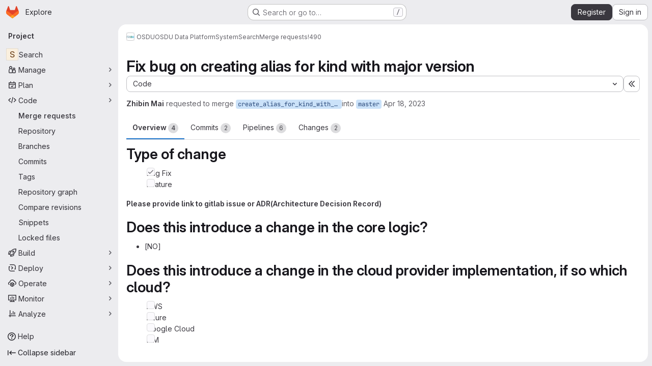

--- FILE ---
content_type: text/html; charset=utf-8
request_url: https://community.opengroup.org/osdu/platform/system/search-service/-/merge_requests/490
body_size: 21292
content:







<!DOCTYPE html>
<html class="gl-system ui-neutral with-top-bar with-header application-chrome page-with-panels with-gl-container-queries " lang="en">
<head prefix="og: http://ogp.me/ns#">
<meta charset="utf-8">
<meta content="IE=edge" http-equiv="X-UA-Compatible">
<meta content="width=device-width, initial-scale=1" name="viewport">
<title>Fix bug on creating alias for kind with major version (!490) · Merge requests · OSDU / OSDU Data Platform / System / Search · GitLab</title>
<script>
//<![CDATA[
window.gon={};gon.api_version="v4";gon.default_avatar_url="https://community.opengroup.org/assets/no_avatar-849f9c04a3a0d0cea2424ae97b27447dc64a7dbfae83c036c45b403392f0e8ba.png";gon.max_file_size=10;gon.asset_host=null;gon.webpack_public_path="/assets/webpack/";gon.relative_url_root="";gon.user_color_mode="gl-system";gon.user_color_scheme="white";gon.markdown_surround_selection=null;gon.markdown_automatic_lists=null;gon.markdown_maintain_indentation=null;gon.math_rendering_limits_enabled=true;gon.allow_immediate_namespaces_deletion=true;gon.iframe_rendering_enabled=false;gon.iframe_rendering_allowlist=[];gon.recaptcha_api_server_url="https://www.recaptcha.net/recaptcha/api.js";gon.recaptcha_sitekey="6LdJKZgaAAAAAL1NRvZM6LVINOtATswn_ibAaQgz";gon.gitlab_url="https://community.opengroup.org";gon.promo_url="https://about.gitlab.com";gon.forum_url="https://forum.gitlab.com";gon.docs_url="https://docs.gitlab.com";gon.revision="1010a9b2b76";gon.feature_category="code_review_workflow";gon.gitlab_logo="/assets/gitlab_logo-2957169c8ef64c58616a1ac3f4fc626e8a35ce4eb3ed31bb0d873712f2a041a0.png";gon.secure=true;gon.sprite_icons="/assets/icons-dafe78f1f5f3f39844d40e6211b4b6b2b89533b96324c26e6ca12cfd6cf1b0ca.svg";gon.sprite_file_icons="/assets/file_icons/file_icons-90de312d3dbe794a19dee8aee171f184ff69ca9c9cf9fe37e8b254e84c3a1543.svg";gon.illustrations_path="/images/illustrations.svg";gon.emoji_sprites_css_path="/assets/emoji_sprites-bd26211944b9d072037ec97cb138f1a52cd03ef185cd38b8d1fcc963245199a1.css";gon.emoji_backend_version=4;gon.gridstack_css_path="/assets/lazy_bundles/gridstack-f42069e5c7b1542688660592b48f2cbd86e26b77030efd195d124dbd8fe64434.css";gon.test_env=false;gon.disable_animations=false;gon.suggested_label_colors={"#cc338b":"Magenta-pink","#dc143c":"Crimson","#c21e56":"Rose red","#cd5b45":"Dark coral","#ed9121":"Carrot orange","#eee600":"Titanium yellow","#009966":"Green-cyan","#8fbc8f":"Dark sea green","#6699cc":"Blue-gray","#e6e6fa":"Lavender","#9400d3":"Dark violet","#330066":"Deep violet","#36454f":"Charcoal grey","#808080":"Gray"};gon.first_day_of_week=0;gon.time_display_relative=true;gon.time_display_format=0;gon.ee=true;gon.jh=false;gon.dot_com=false;gon.uf_error_prefix="UF";gon.pat_prefix="";gon.keyboard_shortcuts_enabled=true;gon.broadcast_message_dismissal_path=null;gon.diagramsnet_url="https://embed.diagrams.net";gon.features={"uiForOrganizations":false,"organizationSwitching":false,"findAndReplace":false,"removeMonitorMetrics":true,"newProjectCreationForm":false,"workItemsClientSideBoards":false,"glqlWorkItems":true,"glqlAggregation":false,"glqlTypescript":false,"archiveGroup":false,"accessibleLoadingButton":false,"projectStudioEnabled":true,"advancedContextResolver":true,"duoUiNext":false,"agenticChatGa":true,"dapUseFoundationalFlowsSetting":true,"allowIframesInMarkdown":false,"glqlLoadOnClick":false,"showMergeRequestStatusDraft":false,"mrPipelinesGraphql":false,"ciPipelineCreationRequestsRealtime":false,"ciPipelineStatusesUpdatedSubscription":false,"notificationsTodosButtons":false,"mergeWidgetStopPolling":false,"mergeTrainsSkipTrain":true,"securityPolicyApprovalWarnMode":true,"allowMergeTrainRetryMerge":true,"mrReportsTab":false,"mrSecurityWidgetGraphql":true};gon.roadmap_epics_limit=1000;gon.subscriptions_url="https://customers.gitlab.com";gon.abilities={"resolveVulnerabilityWithAi":false,"measureCommentTemperature":false};
//]]>
</script>

<script>
//<![CDATA[
const root = document.documentElement;
if (window.matchMedia('(prefers-color-scheme: dark)').matches) {
  root.classList.add('gl-dark');
}

window.matchMedia('(prefers-color-scheme: dark)').addEventListener('change', (e) => {
  if (e.matches) {
    root.classList.add('gl-dark');
  } else {
    root.classList.remove('gl-dark');
  }
});

//]]>
</script>
<script>
//<![CDATA[
var gl = window.gl || {};
gl.startup_calls = {"/osdu/platform/system/search-service/-/merge_requests/490/diffs_metadata.json?diff_head=true\u0026view=inline\u0026w=1":{},"/osdu/platform/system/search-service/-/merge_requests/490/discussions.json?notes_filter=0\u0026per_page=20\u0026persist_filter=false":{},"/osdu/platform/system/search-service/-/merge_requests/490/widget.json":{},"/osdu/platform/system/search-service/-/merge_requests/490/cached_widget.json":{},"/osdu/platform/system/search-service/-/merge_requests/490.json?serializer=sidebar_extras":{}};
gl.startup_graphql_calls = null;

if (gl.startup_calls && window.fetch) {
  Object.keys(gl.startup_calls).forEach(apiCall => {
   gl.startup_calls[apiCall] = {
      fetchCall: fetch(apiCall, {
        // Emulate XHR for Rails AJAX request checks
        headers: {
          'X-Requested-With': 'XMLHttpRequest'
        },
        // fetch won’t send cookies in older browsers, unless you set the credentials init option.
        // We set to `same-origin` which is default value in modern browsers.
        // See https://github.com/whatwg/fetch/pull/585 for more information.
        credentials: 'same-origin'
      })
    };
  });
}
if (gl.startup_graphql_calls && window.fetch) {
  const headers = {"X-CSRF-Token":"MOfZhI_b_Lj2xk4k7H-IEINd-AY9aMGn6TZd7k4H9mXq_2Da-WnwtapGKIPMnuErNUM9nfSaAlpIDieMGcBj6A","x-gitlab-feature-category":"code_review_workflow"};
  const url = `https://community.opengroup.org/api/graphql`

  const opts = {
    method: "POST",
    headers: {
      "Content-Type": "application/json",
      ...headers,
    }
  };

  gl.startup_graphql_calls = gl.startup_graphql_calls.map(call => ({
    ...call,
    fetchCall: fetch(url, {
      ...opts,
      credentials: 'same-origin',
      body: JSON.stringify(call)
    })
  }))
}


//]]>
</script>



<meta content="light dark" name="color-scheme">
<link rel="stylesheet" href="/assets/application-abccfa37b0f17cedddf56895cec864ac4f135996a53749e184b6795ed8e8f38a.css" media="(prefers-color-scheme: light)" />
<link rel="stylesheet" href="/assets/application_dark-781abccc6b4b0c240f759a865fbe4122481d5684e558de337acd8f95da33428a.css" media="(prefers-color-scheme: dark)" />
<link rel="stylesheet" href="/assets/page_bundles/merge_request-c6f260eb48cf3aef7c4713a5bd19819610af51a191f6ebf7728d9510743a8940.css" /><link rel="stylesheet" href="/assets/page_bundles/issuable-a1426ec32621b16dfde0bb759644dde9c2420a266b82578555e8cf4478d95dca.css" /><link rel="stylesheet" href="/assets/page_bundles/notes_shared-8f7a9513332533cc4a53b3be3d16e69570e82bc87b3f8913578eaeb0dce57e21.css" /><link rel="stylesheet" href="/assets/page_bundles/design_management-714c36aa7869317006d0fdf3fa26fe925dcbcda6a0c71a93a3e54f3fc27ca849.css" /><link rel="stylesheet" href="/assets/page_bundles/merge_requests-48c3a4a8c93b041e5b37db65df96a2d7f544285ef25cca3841fdb928defbd03c.css" /><link rel="stylesheet" href="/assets/page_bundles/pipelines-73aa3826d1ff6db534ba4e57bcc5d791bd6058b88c0caeaa5c16d7857acb5ac2.css" /><link rel="stylesheet" href="/assets/page_bundles/reports-29e64d01ce221f24f5d01336bdfebb32405c7ed6bd1ca434396aacedb72dd3e3.css" /><link rel="stylesheet" href="/assets/page_bundles/ci_status-a8a0940e57bbda1e5773df806e02e1d49d605920f355620790dff8de65c19ff4.css" /><link rel="stylesheet" href="/assets/page_bundles/labels-b23cc06813aa6fbbc608e40531a9a2c605d4b464b1a2b1bd22360ba37986127f.css" /><link rel="stylesheet" href="/assets/page_bundles/commit_description-9e7efe20f0cef17d0606edabfad0418e9eb224aaeaa2dae32c817060fa60abcc.css" /><link rel="stylesheet" href="/assets/page_bundles/work_items-af321897c3b1ae7c1f6f0cb993681211b837df7ec8e5ff59e3795fd08ab83a13.css" />
<link rel="stylesheet" href="/assets/tailwind_cqs-cfa5ad95f1919bde4c01925c1fccc6b9fe2b2d8d09292b9cea6682c16a488183.css" />


<link rel="stylesheet" href="/assets/fonts-deb7ad1d55ca77c0172d8538d53442af63604ff490c74acc2859db295c125bdb.css" />
<link rel="stylesheet" href="/assets/highlight/themes/white-c47e38e4a3eafd97b389c0f8eec06dce295f311cdc1c9e55073ea9406b8fe5b0.css" media="(prefers-color-scheme: light)" />
<link rel="stylesheet" href="/assets/highlight/themes/dark-8796b0549a7cd8fd6d2646619fa5840db4505d7031a76d5441a3cee1d12390d2.css" media="(prefers-color-scheme: dark)" />

<script src="/assets/webpack/runtime.33a07adf.bundle.js" defer="defer"></script>
<script src="/assets/webpack/main.27d230ec.chunk.js" defer="defer"></script>
<script src="/assets/webpack/tracker.85adcc5f.chunk.js" defer="defer"></script>
<script>
//<![CDATA[
window.snowplowOptions = {"namespace":"gl","hostname":"community.opengroup.org:443","postPath":"/-/collect_events","forceSecureTracker":true,"appId":"gitlab_sm"};
gl = window.gl || {};
gl.snowplowStandardContext = {"schema":"iglu:com.gitlab/gitlab_standard/jsonschema/1-1-7","data":{"environment":"self-managed","source":"gitlab-rails","correlation_id":"01KFFSM06GCFAN8Q6QJMT3N6PS","extra":{},"user_id":null,"global_user_id":null,"user_type":null,"is_gitlab_team_member":null,"namespace_id":217,"ultimate_parent_namespace_id":17,"project_id":19,"feature_enabled_by_namespace_ids":null,"realm":"self-managed","deployment_type":"self-managed","context_generated_at":"2026-01-21T08:09:31.083Z"}};
gl.snowplowPseudonymizedPageUrl = "https://community.opengroup.org/namespace217/project19/-/merge_requests/490";
gl.maskedDefaultReferrerUrl = null;
gl.ga4MeasurementId = 'G-ENFH3X7M5Y';
gl.duoEvents = ["ai_question_category","perform_completion_worker","process_gitlab_duo_question","agent_platform_session_created","agent_platform_session_dropped","agent_platform_session_finished","agent_platform_session_resumed","agent_platform_session_started","agent_platform_session_stopped","ai_response_time","ci_repository_xray_artifact_created","cleanup_stuck_agent_platform_session","click_enable_ai_catalog_item_button","click_purchase_seats_button_group_duo_pro_home_page","code_suggestion_accepted_in_ide","code_suggestion_rejected_in_ide","code_suggestion_shown_in_ide","code_suggestions_connection_details_rate_limit_exceeded","code_suggestions_direct_access_rate_limit_exceeded","code_suggestions_rate_limit_exceeded","create_ai_catalog_item","create_ai_catalog_item_consumer","create_ai_self_hosted_model","default_answer","delete_ai_catalog_item","delete_ai_catalog_item_consumer","delete_ai_self_hosted_model","detected_high_comment_temperature","detected_repeated_high_comment_temperature","dismiss_sast_vulnerability_false_positive_analysis","encounter_duo_code_review_error_during_review","error_answer","excluded_files_from_duo_code_review","execute_llm_method","find_no_issues_duo_code_review_after_review","find_nothing_to_review_duo_code_review_on_mr","finish_duo_workflow_execution","finish_mcp_tool_call","forced_high_temperature_commenting","i_quickactions_q","include_repository_xray_data_into_code_generation_prompt","mention_gitlabduo_in_mr_comment","post_comment_duo_code_review_on_diff","process_gitlab_duo_slash_command","react_thumbs_down_on_duo_code_review_comment","react_thumbs_up_on_duo_code_review_comment","reported_sast_vulnerability_false_positive_analysis","request_ask_help","request_duo_chat_response","request_review_duo_code_review_on_mr_by_author","request_review_duo_code_review_on_mr_by_non_author","requested_comment_temperature","retry_duo_workflow_execution","start_duo_workflow_execution","start_mcp_tool_call","submit_gitlab_duo_question","tokens_per_embedding","tokens_per_user_request_prompt","tokens_per_user_request_response","trigger_ai_catalog_item","trigger_sast_vulnerability_fp_detection_workflow","troubleshoot_job","update_ai_catalog_item","update_ai_catalog_item_consumer","update_ai_self_hosted_model","update_model_selection_feature","update_self_hosted_ai_feature_to_vendored_model","view_ai_catalog_item","view_ai_catalog_item_index","view_ai_catalog_project_managed"];
gl.onlySendDuoEvents = true;


//]]>
</script>
<link rel="preload" href="/assets/application-abccfa37b0f17cedddf56895cec864ac4f135996a53749e184b6795ed8e8f38a.css" as="style" type="text/css">
<link rel="preload" href="/assets/highlight/themes/white-c47e38e4a3eafd97b389c0f8eec06dce295f311cdc1c9e55073ea9406b8fe5b0.css" as="style" type="text/css">




<script src="/assets/webpack/commons-pages.search.show-super_sidebar.38f249e1.chunk.js" defer="defer"></script>
<script src="/assets/webpack/super_sidebar.db941e69.chunk.js" defer="defer"></script>
<script src="/assets/webpack/prosemirror.1da0b164.chunk.js" defer="defer"></script>
<script src="/assets/webpack/commons-pages.groups-pages.groups.achievements-pages.groups.activity-pages.groups.analytics.ci_cd_an-8a40a427.9967ce8c.chunk.js" defer="defer"></script>
<script src="/assets/webpack/commons-pages.projects-pages.projects.activity-pages.projects.alert_management.details-pages.project-93b287cd.4f9ded23.chunk.js" defer="defer"></script>
<script src="/assets/webpack/d44db2dd.5617a772.chunk.js" defer="defer"></script>
<script src="/assets/webpack/commons-pages.admin.topics.edit-pages.admin.topics.new-pages.groups.comment_templates-pages.groups.e-6d0ba5ec.3c7c6c7e.chunk.js" defer="defer"></script>
<script src="/assets/webpack/540c13ba.410c6bb4.chunk.js" defer="defer"></script>
<script src="/assets/webpack/commons-pages.admin.topics.edit-pages.admin.topics.new-pages.groups.comment_templates-pages.groups.e-ebd7e26d.40b26946.chunk.js" defer="defer"></script>
<script src="/assets/webpack/commons-pages.admin.topics.edit-pages.admin.topics.new-pages.groups.comment_templates-pages.groups.e-ff3aa5ea.84413ef8.chunk.js" defer="defer"></script>
<script src="/assets/webpack/commons-pages.admin.topics.edit-pages.admin.topics.new-pages.groups.comment_templates-pages.groups.e-987c7267.17e610af.chunk.js" defer="defer"></script>
<script src="/assets/webpack/commons-pages.admin.application_settings.service_accounts-pages.admin.impersonation_tokens-pages.gro-b1fa2591.89493dda.chunk.js" defer="defer"></script>
<script src="/assets/webpack/e3fb5bcf.7ad2b07d.chunk.js" defer="defer"></script>
<script src="/assets/webpack/commons-pages.dashboard.milestones.show-pages.groups.epics.index-pages.groups.epics.new-pages.groups-9f71f517.9a3c5091.chunk.js" defer="defer"></script>
<script src="/assets/webpack/commons-pages.groups.epics.index-pages.groups.epics.new-pages.groups.epics.show-pages.groups.issues--4883e0c4.98004a57.chunk.js" defer="defer"></script>
<script src="/assets/webpack/commons-pages.groups.merge_requests-pages.groups.security.vulnerabilities.index-pages.projects.clust-df58fcae.b3f84ee0.chunk.js" defer="defer"></script>
<script src="/assets/webpack/commons-pages.groups.epics.index-pages.groups.epics.new-pages.groups.epics.show-pages.groups.issues--00f9ee0c.55e69d7c.chunk.js" defer="defer"></script>
<script src="/assets/webpack/commons-pages.groups.epics.index-pages.groups.epics.new-pages.groups.epics.show-pages.groups.issues--313d8c61.1b9be957.chunk.js" defer="defer"></script>
<script src="/assets/webpack/1f5b0d56.56ddf31e.chunk.js" defer="defer"></script>
<script src="/assets/webpack/commons-pages.dashboard.milestones.show-pages.groups.merge_requests-pages.groups.milestones.edit-pag-863b7fdd.6105279e.chunk.js" defer="defer"></script>
<script src="/assets/webpack/pages.projects.merge_requests.show.850afbc9.chunk.js" defer="defer"></script>

<meta content="object" property="og:type">
<meta content="GitLab" property="og:site_name">
<meta content="Fix bug on creating alias for kind with major version (!490) · Merge requests · OSDU / OSDU Data Platform / System / Search · GitLab" property="og:title">
<meta content=" Type of change    Bug Fix  " property="og:description">
<meta content="https://community.opengroup.org/assets/twitter_card-570ddb06edf56a2312253c5872489847a0f385112ddbcd71ccfa1570febab5d2.jpg" property="og:image">
<meta content="64" property="og:image:width">
<meta content="64" property="og:image:height">
<meta content="https://community.opengroup.org/osdu/platform/system/search-service/-/merge_requests/490" property="og:url">
<meta content="summary" property="twitter:card">
<meta content="Fix bug on creating alias for kind with major version (!490) · Merge requests · OSDU / OSDU Data Platform / System / Search · GitLab" property="twitter:title">
<meta content=" Type of change    Bug Fix  " property="twitter:description">
<meta content="https://community.opengroup.org/assets/twitter_card-570ddb06edf56a2312253c5872489847a0f385112ddbcd71ccfa1570febab5d2.jpg" property="twitter:image">
<meta property="twitter:label1" content="Author"><meta property="twitter:data1" content="Zhibin Mai"><meta property="twitter:label2" content="Assignee"><meta property="twitter:data2" content="Zhibin Mai">
<meta name="csrf-param" content="authenticity_token" />
<meta name="csrf-token" content="Ay11RzTbMkPZF68tgHpUdDjbHXDi1xeWmAxXG-kwK67ZNcwZQmk-ToWXyYqgmz1PjsXY6ysl1Gs5NC15vve-Iw" />
<meta name="csp-nonce" />
<meta name="action-cable-url" content="/-/cable" />
<link href="/-/manifest.json" rel="manifest">
<link rel="icon" type="image/png" href="/uploads/-/system/appearance/favicon/1/favicon_0.ico" id="favicon" data-original-href="/uploads/-/system/appearance/favicon/1/favicon_0.ico" />
<link rel="apple-touch-icon" type="image/x-icon" href="/assets/apple-touch-icon-b049d4bc0dd9626f31db825d61880737befc7835982586d015bded10b4435460.png" />
<link href="/search/opensearch.xml" rel="search" title="Search GitLab" type="application/opensearchdescription+xml">




<meta content=" Type of change    Bug Fix  " name="description">
<meta content="#F1F0F6" media="(prefers-color-scheme: light)" name="theme-color">
<meta content="#232128" media="(prefers-color-scheme: dark)" name="theme-color">
</head>

<body class="tab-width-8 gl-browser-chrome gl-platform-mac " data-group="system" data-group-full-path="osdu/platform/system" data-namespace-id="217" data-page="projects:merge_requests:show" data-page-type-id="490" data-project="search-service" data-project-full-path="osdu/platform/system/search-service" data-project-id="19" data-project-studio-enabled="true">
<div id="js-tooltips-container"></div>
<script>
//<![CDATA[
gl = window.gl || {};
gl.GfmAutoComplete = gl.GfmAutoComplete || {};
gl.GfmAutoComplete.dataSources = {"epics":"/osdu/platform/system/search-service/-/autocomplete_sources/epics","iterations":"/osdu/platform/system/search-service/-/autocomplete_sources/iterations","vulnerabilities":"/osdu/platform/system/search-service/-/autocomplete_sources/vulnerabilities","members":"/osdu/platform/system/search-service/-/autocomplete_sources/members?type=MergeRequest\u0026type_id=490","issues":"/osdu/platform/system/search-service/-/autocomplete_sources/issues","mergeRequests":"/osdu/platform/system/search-service/-/autocomplete_sources/merge_requests","labels":"/osdu/platform/system/search-service/-/autocomplete_sources/labels?type=MergeRequest\u0026type_id=490","milestones":"/osdu/platform/system/search-service/-/autocomplete_sources/milestones","commands":"/osdu/platform/system/search-service/-/autocomplete_sources/commands?type=MergeRequest\u0026type_id=490","snippets":"/osdu/platform/system/search-service/-/autocomplete_sources/snippets","contacts":"/osdu/platform/system/search-service/-/autocomplete_sources/contacts?type=MergeRequest\u0026type_id=490"};


//]]>
</script>
<script>
//<![CDATA[
gl = window.gl || {};
gl.client = {"isChrome":true,"isMac":true};


//]]>
</script>


<header class="super-topbar js-super-topbar"></header>
<div class="layout-page js-page-layout page-gutter  page-with-super-sidebar">
<script>
//<![CDATA[
const outer = document.createElement('div');
outer.style.visibility = 'hidden';
outer.style.overflow = 'scroll';
document.body.appendChild(outer);
const inner = document.createElement('div');
outer.appendChild(inner);
const scrollbarWidth = outer.offsetWidth - inner.offsetWidth;
outer.parentNode.removeChild(outer);
document.documentElement.style.setProperty('--scrollbar-width', `${scrollbarWidth}px`);

//]]>
</script><aside class="js-super-sidebar super-sidebar super-sidebar-loading" data-command-palette="{&quot;project_files_url&quot;:&quot;/osdu/platform/system/search-service/-/files/master?format=json&quot;,&quot;project_blob_url&quot;:&quot;/osdu/platform/system/search-service/-/blob/master&quot;}" data-force-desktop-expanded-sidebar="" data-is-saas="false" data-root-path="/" data-sidebar="{&quot;is_logged_in&quot;:false,&quot;compare_plans_url&quot;:&quot;https://about.gitlab.com/pricing&quot;,&quot;context_switcher_links&quot;:[{&quot;title&quot;:&quot;Explore&quot;,&quot;link&quot;:&quot;/explore&quot;,&quot;icon&quot;:&quot;compass&quot;}],&quot;current_menu_items&quot;:[{&quot;id&quot;:&quot;project_overview&quot;,&quot;title&quot;:&quot;Search&quot;,&quot;entity_id&quot;:19,&quot;link&quot;:&quot;/osdu/platform/system/search-service&quot;,&quot;link_classes&quot;:&quot;shortcuts-project&quot;,&quot;is_active&quot;:false},{&quot;id&quot;:&quot;manage_menu&quot;,&quot;title&quot;:&quot;Manage&quot;,&quot;icon&quot;:&quot;users&quot;,&quot;avatar_shape&quot;:&quot;rect&quot;,&quot;link&quot;:&quot;/osdu/platform/system/search-service/activity&quot;,&quot;is_active&quot;:false,&quot;items&quot;:[{&quot;id&quot;:&quot;activity&quot;,&quot;title&quot;:&quot;Activity&quot;,&quot;link&quot;:&quot;/osdu/platform/system/search-service/activity&quot;,&quot;link_classes&quot;:&quot;shortcuts-project-activity&quot;,&quot;is_active&quot;:false},{&quot;id&quot;:&quot;members&quot;,&quot;title&quot;:&quot;Members&quot;,&quot;link&quot;:&quot;/osdu/platform/system/search-service/-/project_members&quot;,&quot;is_active&quot;:false},{&quot;id&quot;:&quot;labels&quot;,&quot;title&quot;:&quot;Labels&quot;,&quot;link&quot;:&quot;/osdu/platform/system/search-service/-/labels&quot;,&quot;is_active&quot;:false}],&quot;separated&quot;:false},{&quot;id&quot;:&quot;plan_menu&quot;,&quot;title&quot;:&quot;Plan&quot;,&quot;icon&quot;:&quot;planning&quot;,&quot;avatar_shape&quot;:&quot;rect&quot;,&quot;link&quot;:&quot;/osdu/platform/system/search-service/-/issues&quot;,&quot;is_active&quot;:false,&quot;items&quot;:[{&quot;id&quot;:&quot;project_issue_list&quot;,&quot;title&quot;:&quot;Issues&quot;,&quot;link&quot;:&quot;/osdu/platform/system/search-service/-/issues&quot;,&quot;link_classes&quot;:&quot;shortcuts-issues has-sub-items&quot;,&quot;pill_count_field&quot;:&quot;openIssuesCount&quot;,&quot;pill_count_dynamic&quot;:false,&quot;is_active&quot;:false},{&quot;id&quot;:&quot;boards&quot;,&quot;title&quot;:&quot;Issue boards&quot;,&quot;link&quot;:&quot;/osdu/platform/system/search-service/-/boards&quot;,&quot;link_classes&quot;:&quot;shortcuts-issue-boards&quot;,&quot;is_active&quot;:false},{&quot;id&quot;:&quot;milestones&quot;,&quot;title&quot;:&quot;Milestones&quot;,&quot;link&quot;:&quot;/osdu/platform/system/search-service/-/milestones&quot;,&quot;is_active&quot;:false},{&quot;id&quot;:&quot;iterations&quot;,&quot;title&quot;:&quot;Iterations&quot;,&quot;link&quot;:&quot;/osdu/platform/system/search-service/-/cadences&quot;,&quot;is_active&quot;:false},{&quot;id&quot;:&quot;requirements&quot;,&quot;title&quot;:&quot;Requirements&quot;,&quot;link&quot;:&quot;/osdu/platform/system/search-service/-/requirements_management/requirements&quot;,&quot;is_active&quot;:false}],&quot;separated&quot;:false},{&quot;id&quot;:&quot;code_menu&quot;,&quot;title&quot;:&quot;Code&quot;,&quot;icon&quot;:&quot;code&quot;,&quot;avatar_shape&quot;:&quot;rect&quot;,&quot;link&quot;:&quot;/osdu/platform/system/search-service/-/merge_requests&quot;,&quot;is_active&quot;:true,&quot;items&quot;:[{&quot;id&quot;:&quot;project_merge_request_list&quot;,&quot;title&quot;:&quot;Merge requests&quot;,&quot;link&quot;:&quot;/osdu/platform/system/search-service/-/merge_requests&quot;,&quot;link_classes&quot;:&quot;shortcuts-merge_requests&quot;,&quot;pill_count_field&quot;:&quot;openMergeRequestsCount&quot;,&quot;pill_count_dynamic&quot;:false,&quot;is_active&quot;:true},{&quot;id&quot;:&quot;files&quot;,&quot;title&quot;:&quot;Repository&quot;,&quot;link&quot;:&quot;/osdu/platform/system/search-service/-/tree/master&quot;,&quot;link_classes&quot;:&quot;shortcuts-tree&quot;,&quot;is_active&quot;:false},{&quot;id&quot;:&quot;branches&quot;,&quot;title&quot;:&quot;Branches&quot;,&quot;link&quot;:&quot;/osdu/platform/system/search-service/-/branches&quot;,&quot;is_active&quot;:false},{&quot;id&quot;:&quot;commits&quot;,&quot;title&quot;:&quot;Commits&quot;,&quot;link&quot;:&quot;/osdu/platform/system/search-service/-/commits/master?ref_type=heads&quot;,&quot;link_classes&quot;:&quot;shortcuts-commits&quot;,&quot;is_active&quot;:false},{&quot;id&quot;:&quot;tags&quot;,&quot;title&quot;:&quot;Tags&quot;,&quot;link&quot;:&quot;/osdu/platform/system/search-service/-/tags&quot;,&quot;is_active&quot;:false},{&quot;id&quot;:&quot;graphs&quot;,&quot;title&quot;:&quot;Repository graph&quot;,&quot;link&quot;:&quot;/osdu/platform/system/search-service/-/network/master?ref_type=heads&quot;,&quot;link_classes&quot;:&quot;shortcuts-network&quot;,&quot;is_active&quot;:false},{&quot;id&quot;:&quot;compare&quot;,&quot;title&quot;:&quot;Compare revisions&quot;,&quot;link&quot;:&quot;/osdu/platform/system/search-service/-/compare?from=master\u0026to=master&quot;,&quot;is_active&quot;:false},{&quot;id&quot;:&quot;project_snippets&quot;,&quot;title&quot;:&quot;Snippets&quot;,&quot;link&quot;:&quot;/osdu/platform/system/search-service/-/snippets&quot;,&quot;link_classes&quot;:&quot;shortcuts-snippets&quot;,&quot;is_active&quot;:false},{&quot;id&quot;:&quot;file_locks&quot;,&quot;title&quot;:&quot;Locked files&quot;,&quot;link&quot;:&quot;/osdu/platform/system/search-service/path_locks&quot;,&quot;is_active&quot;:false}],&quot;separated&quot;:false},{&quot;id&quot;:&quot;build_menu&quot;,&quot;title&quot;:&quot;Build&quot;,&quot;icon&quot;:&quot;rocket&quot;,&quot;avatar_shape&quot;:&quot;rect&quot;,&quot;link&quot;:&quot;/osdu/platform/system/search-service/-/pipelines&quot;,&quot;is_active&quot;:false,&quot;items&quot;:[{&quot;id&quot;:&quot;pipelines&quot;,&quot;title&quot;:&quot;Pipelines&quot;,&quot;link&quot;:&quot;/osdu/platform/system/search-service/-/pipelines&quot;,&quot;link_classes&quot;:&quot;shortcuts-pipelines&quot;,&quot;is_active&quot;:false},{&quot;id&quot;:&quot;jobs&quot;,&quot;title&quot;:&quot;Jobs&quot;,&quot;link&quot;:&quot;/osdu/platform/system/search-service/-/jobs&quot;,&quot;link_classes&quot;:&quot;shortcuts-builds&quot;,&quot;is_active&quot;:false},{&quot;id&quot;:&quot;pipeline_schedules&quot;,&quot;title&quot;:&quot;Pipeline schedules&quot;,&quot;link&quot;:&quot;/osdu/platform/system/search-service/-/pipeline_schedules&quot;,&quot;link_classes&quot;:&quot;shortcuts-builds&quot;,&quot;is_active&quot;:false},{&quot;id&quot;:&quot;test_cases&quot;,&quot;title&quot;:&quot;Test cases&quot;,&quot;link&quot;:&quot;/osdu/platform/system/search-service/-/quality/test_cases&quot;,&quot;link_classes&quot;:&quot;shortcuts-test-cases&quot;,&quot;is_active&quot;:false},{&quot;id&quot;:&quot;artifacts&quot;,&quot;title&quot;:&quot;Artifacts&quot;,&quot;link&quot;:&quot;/osdu/platform/system/search-service/-/artifacts&quot;,&quot;link_classes&quot;:&quot;shortcuts-builds&quot;,&quot;is_active&quot;:false}],&quot;separated&quot;:false},{&quot;id&quot;:&quot;deploy_menu&quot;,&quot;title&quot;:&quot;Deploy&quot;,&quot;icon&quot;:&quot;deployments&quot;,&quot;avatar_shape&quot;:&quot;rect&quot;,&quot;link&quot;:&quot;/osdu/platform/system/search-service/-/releases&quot;,&quot;is_active&quot;:false,&quot;items&quot;:[{&quot;id&quot;:&quot;releases&quot;,&quot;title&quot;:&quot;Releases&quot;,&quot;link&quot;:&quot;/osdu/platform/system/search-service/-/releases&quot;,&quot;link_classes&quot;:&quot;shortcuts-deployments-releases&quot;,&quot;is_active&quot;:false},{&quot;id&quot;:&quot;packages_registry&quot;,&quot;title&quot;:&quot;Package registry&quot;,&quot;link&quot;:&quot;/osdu/platform/system/search-service/-/packages&quot;,&quot;link_classes&quot;:&quot;shortcuts-container-registry&quot;,&quot;is_active&quot;:false},{&quot;id&quot;:&quot;container_registry&quot;,&quot;title&quot;:&quot;Container registry&quot;,&quot;link&quot;:&quot;/osdu/platform/system/search-service/container_registry&quot;,&quot;is_active&quot;:false},{&quot;id&quot;:&quot;model_registry&quot;,&quot;title&quot;:&quot;Model registry&quot;,&quot;link&quot;:&quot;/osdu/platform/system/search-service/-/ml/models&quot;,&quot;is_active&quot;:false}],&quot;separated&quot;:false},{&quot;id&quot;:&quot;operations_menu&quot;,&quot;title&quot;:&quot;Operate&quot;,&quot;icon&quot;:&quot;cloud-pod&quot;,&quot;avatar_shape&quot;:&quot;rect&quot;,&quot;link&quot;:&quot;/osdu/platform/system/search-service/-/environments&quot;,&quot;is_active&quot;:false,&quot;items&quot;:[{&quot;id&quot;:&quot;environments&quot;,&quot;title&quot;:&quot;Environments&quot;,&quot;link&quot;:&quot;/osdu/platform/system/search-service/-/environments&quot;,&quot;link_classes&quot;:&quot;shortcuts-environments&quot;,&quot;is_active&quot;:false},{&quot;id&quot;:&quot;infrastructure_registry&quot;,&quot;title&quot;:&quot;Terraform modules&quot;,&quot;link&quot;:&quot;/osdu/platform/system/search-service/-/terraform_module_registry&quot;,&quot;is_active&quot;:false}],&quot;separated&quot;:false},{&quot;id&quot;:&quot;monitor_menu&quot;,&quot;title&quot;:&quot;Monitor&quot;,&quot;icon&quot;:&quot;monitor&quot;,&quot;avatar_shape&quot;:&quot;rect&quot;,&quot;link&quot;:&quot;/osdu/platform/system/search-service/-/incidents&quot;,&quot;is_active&quot;:false,&quot;items&quot;:[{&quot;id&quot;:&quot;incidents&quot;,&quot;title&quot;:&quot;Incidents&quot;,&quot;link&quot;:&quot;/osdu/platform/system/search-service/-/incidents&quot;,&quot;is_active&quot;:false},{&quot;id&quot;:&quot;service_desk&quot;,&quot;title&quot;:&quot;Service Desk&quot;,&quot;link&quot;:&quot;/osdu/platform/system/search-service/-/issues/service_desk&quot;,&quot;is_active&quot;:false}],&quot;separated&quot;:false},{&quot;id&quot;:&quot;analyze_menu&quot;,&quot;title&quot;:&quot;Analyze&quot;,&quot;icon&quot;:&quot;chart&quot;,&quot;avatar_shape&quot;:&quot;rect&quot;,&quot;link&quot;:&quot;/osdu/platform/system/search-service/-/value_stream_analytics&quot;,&quot;is_active&quot;:false,&quot;items&quot;:[{&quot;id&quot;:&quot;cycle_analytics&quot;,&quot;title&quot;:&quot;Value stream analytics&quot;,&quot;link&quot;:&quot;/osdu/platform/system/search-service/-/value_stream_analytics&quot;,&quot;link_classes&quot;:&quot;shortcuts-project-cycle-analytics&quot;,&quot;is_active&quot;:false},{&quot;id&quot;:&quot;contributors&quot;,&quot;title&quot;:&quot;Contributor analytics&quot;,&quot;link&quot;:&quot;/osdu/platform/system/search-service/-/graphs/master?ref_type=heads&quot;,&quot;is_active&quot;:false},{&quot;id&quot;:&quot;ci_cd_analytics&quot;,&quot;title&quot;:&quot;CI/CD analytics&quot;,&quot;link&quot;:&quot;/osdu/platform/system/search-service/-/pipelines/charts&quot;,&quot;is_active&quot;:false},{&quot;id&quot;:&quot;repository_analytics&quot;,&quot;title&quot;:&quot;Repository analytics&quot;,&quot;link&quot;:&quot;/osdu/platform/system/search-service/-/graphs/master/charts&quot;,&quot;link_classes&quot;:&quot;shortcuts-repository-charts&quot;,&quot;is_active&quot;:false},{&quot;id&quot;:&quot;code_review&quot;,&quot;title&quot;:&quot;Code review analytics&quot;,&quot;link&quot;:&quot;/osdu/platform/system/search-service/-/analytics/code_reviews&quot;,&quot;is_active&quot;:false},{&quot;id&quot;:&quot;issues&quot;,&quot;title&quot;:&quot;Issue analytics&quot;,&quot;link&quot;:&quot;/osdu/platform/system/search-service/-/analytics/issues_analytics&quot;,&quot;is_active&quot;:false},{&quot;id&quot;:&quot;insights&quot;,&quot;title&quot;:&quot;Insights&quot;,&quot;link&quot;:&quot;/osdu/platform/system/search-service/insights/&quot;,&quot;link_classes&quot;:&quot;shortcuts-project-insights&quot;,&quot;is_active&quot;:false},{&quot;id&quot;:&quot;model_experiments&quot;,&quot;title&quot;:&quot;Model experiments&quot;,&quot;link&quot;:&quot;/osdu/platform/system/search-service/-/ml/experiments&quot;,&quot;is_active&quot;:false}],&quot;separated&quot;:false}],&quot;current_context_header&quot;:&quot;Project&quot;,&quot;university_path&quot;:&quot;https://university.gitlab.com&quot;,&quot;support_path&quot;:&quot;https://about.gitlab.com/get-help/&quot;,&quot;docs_path&quot;:&quot;/help/docs&quot;,&quot;display_whats_new&quot;:false,&quot;show_version_check&quot;:null,&quot;search&quot;:{&quot;search_path&quot;:&quot;/search&quot;,&quot;issues_path&quot;:&quot;/dashboard/issues&quot;,&quot;mr_path&quot;:&quot;/dashboard/merge_requests&quot;,&quot;autocomplete_path&quot;:&quot;/search/autocomplete&quot;,&quot;settings_path&quot;:&quot;/search/settings&quot;,&quot;search_context&quot;:{&quot;group&quot;:{&quot;id&quot;:217,&quot;name&quot;:&quot;System&quot;,&quot;full_name&quot;:&quot;OSDU / OSDU Data Platform / System&quot;},&quot;group_metadata&quot;:{&quot;issues_path&quot;:&quot;/groups/osdu/platform/system/-/issues&quot;,&quot;mr_path&quot;:&quot;/groups/osdu/platform/system/-/merge_requests&quot;},&quot;project&quot;:{&quot;id&quot;:19,&quot;name&quot;:&quot;Search&quot;},&quot;project_metadata&quot;:{&quot;mr_path&quot;:&quot;/osdu/platform/system/search-service/-/merge_requests&quot;,&quot;issues_path&quot;:&quot;/osdu/platform/system/search-service/-/issues&quot;},&quot;code_search&quot;:false,&quot;scope&quot;:&quot;merge_requests&quot;,&quot;for_snippets&quot;:null}},&quot;panel_type&quot;:&quot;project&quot;,&quot;shortcut_links&quot;:[{&quot;title&quot;:&quot;Snippets&quot;,&quot;href&quot;:&quot;/explore/snippets&quot;,&quot;css_class&quot;:&quot;dashboard-shortcuts-snippets&quot;},{&quot;title&quot;:&quot;Groups&quot;,&quot;href&quot;:&quot;/explore/groups&quot;,&quot;css_class&quot;:&quot;dashboard-shortcuts-groups&quot;},{&quot;title&quot;:&quot;Projects&quot;,&quot;href&quot;:&quot;/explore/projects/starred&quot;,&quot;css_class&quot;:&quot;dashboard-shortcuts-projects&quot;}],&quot;terms&quot;:&quot;/-/users/terms&quot;,&quot;sign_in_visible&quot;:&quot;true&quot;,&quot;allow_signup&quot;:&quot;true&quot;,&quot;new_user_registration_path&quot;:&quot;/users/sign_up&quot;,&quot;sign_in_path&quot;:&quot;/users/sign_in?redirect_to_referer=yes&quot;}"></aside>


<div class="panels-container gl-flex gl-gap-3">
<div class="content-panels gl-flex-1 gl-w-full gl-flex gl-gap-3 gl-relative js-content-panels gl-@container/content-panels">
<div class="js-static-panel static-panel content-wrapper gl-relative paneled-view gl-flex-1 gl-overflow-y-auto gl-bg-default" id="static-panel-portal">
<div class="panel-header">
<div class="broadcast-wrapper">



</div>
<div class="top-bar-fixed container-fluid gl-rounded-t-lg gl-sticky gl-top-0 gl-left-0 gl-mx-0 gl-w-full" data-testid="top-bar">
<div class="top-bar-container gl-flex gl-items-center gl-gap-2">
<div class="gl-grow gl-basis-0 gl-flex gl-items-center gl-justify-start gl-gap-3">
<script type="application/ld+json">
{"@context":"https://schema.org","@type":"BreadcrumbList","itemListElement":[{"@type":"ListItem","position":1,"name":"OSDU","item":"https://community.opengroup.org/osdu"},{"@type":"ListItem","position":2,"name":"OSDU Data Platform","item":"https://community.opengroup.org/osdu/platform"},{"@type":"ListItem","position":3,"name":"System","item":"https://community.opengroup.org/osdu/platform/system"},{"@type":"ListItem","position":4,"name":"Search","item":"https://community.opengroup.org/osdu/platform/system/search-service"},{"@type":"ListItem","position":5,"name":"Merge requests","item":"https://community.opengroup.org/osdu/platform/system/search-service/-/merge_requests"},{"@type":"ListItem","position":6,"name":"!490","item":"https://community.opengroup.org/osdu/platform/system/search-service/-/merge_requests/490"}]}


</script>
<div data-testid="breadcrumb-links" id="js-vue-page-breadcrumbs-wrapper">
<div data-breadcrumbs-json="[{&quot;text&quot;:&quot;OSDU&quot;,&quot;href&quot;:&quot;/osdu&quot;,&quot;avatarPath&quot;:&quot;/uploads/-/system/group/avatar/17/OSDUimage.png&quot;},{&quot;text&quot;:&quot;OSDU Data Platform&quot;,&quot;href&quot;:&quot;/osdu/platform&quot;,&quot;avatarPath&quot;:null},{&quot;text&quot;:&quot;System&quot;,&quot;href&quot;:&quot;/osdu/platform/system&quot;,&quot;avatarPath&quot;:null},{&quot;text&quot;:&quot;Search&quot;,&quot;href&quot;:&quot;/osdu/platform/system/search-service&quot;,&quot;avatarPath&quot;:null},{&quot;text&quot;:&quot;Merge requests&quot;,&quot;href&quot;:&quot;/osdu/platform/system/search-service/-/merge_requests&quot;,&quot;avatarPath&quot;:null},{&quot;text&quot;:&quot;!490&quot;,&quot;href&quot;:&quot;/osdu/platform/system/search-service/-/merge_requests/490&quot;,&quot;avatarPath&quot;:null}]" id="js-vue-page-breadcrumbs"></div>
<div id="js-injected-page-breadcrumbs"></div>
<div id="js-page-breadcrumbs-extra"></div>
</div>


<div id="js-work-item-feedback"></div>

</div>

</div>
</div>

</div>
<div class="panel-content">
<div class="panel-content-inner js-static-panel-inner">
<div class="alert-wrapper alert-wrapper-top-space gl-flex gl-flex-col gl-gap-3 container-fluid container-limited">






























</div>

<div class="container-fluid container-limited project-highlight-puc">
<main class="content gl-@container/panel gl-pb-3" id="content-body" itemscope itemtype="http://schema.org/SoftwareSourceCode">
<div id="js-drawer-container"></div>
<div class="flash-container flash-container-page sticky" data-testid="flash-container">
<div id="js-global-alerts"></div>
</div>









<div class="merge-request" data-lock-version="2" data-mr-action="show" data-project-path="osdu/platform/system/search-service" data-url="/osdu/platform/system/search-service/-/merge_requests/490.json">
<div class="detail-page-header gl-flex gl-pt-5 gl-gap-3 gl-flex-wrap gl-mb-3 @sm/panel:gl-flex-nowrap @sm/panel:gl-mb-0 is-merge-request">
<h1 class="title gl-heading-1 gl-self-center gl-mb-0 gl-flex-1 gl-wrap-anywhere" data-testid="title-content">
Fix bug on creating alias for kind with major version
</h1>
<div class="gl-flex gl-flex-row gl-gap-3 gl-w-full js-issuable-actions @sm/panel:gl-w-auto">
<div class="dropdown gl-dropdown gl-flex-1">
<div data-is-fork="false" data-reviewing-docs-path="/help/user/project/merge_requests/merge_request_troubleshooting.md#check-out-merge-requests-locally-through-the-head-ref" data-source-branch="create_alias_for_kind_with_major" data-source-project-default-url="https://community.opengroup.org/osdu/platform/system/search-service.git" data-source-project-full-path="osdu/platform/system/search-service" data-source-project-path="search-service" id="js-check-out-modal"></div>
<button class="gl-button btn btn-md btn-default gl-flex gl-self-start gl-w-full @sm/panel:gl-w-auto !gl-pr-3" data-toggle="dropdown" data-testid="mr-code-dropdown" type="button"><span class="gl-button-text gl-inline-flex gl-justify-between gl-w-full">
Code
<svg class="s16 gl-icon gl-ml-2 !gl-mr-0" data-testid="chevron-down-icon"><use href="/assets/icons-dafe78f1f5f3f39844d40e6211b4b6b2b89533b96324c26e6ca12cfd6cf1b0ca.svg#chevron-down"></use></svg>

</span>

</button><div class="dropdown-menu dropdown-menu-right">
<div class="gl-dropdown-inner">
<div class="gl-dropdown-contents">
<ul>
<li class="gl-dropdown-section-header">
<header class="dropdown-header">
Review changes
</header>
</li>
<li class="gl-dropdown-item">
<button class="dropdown-item js-check-out-modal-trigger" type="button">
<div class="gl-dropdown-item-text-wrapper">
Check out branch
</div>
</button>
</li>
<li class="gl-dropdown-item">
<a target="_blank" class="dropdown-item" data-testid="open-in-workspace-button" data-event-tracking="click_new_workspace_button" data-event-label="merge_requests:show" href="/-/remote_development/workspaces/new?project=osdu%2Fplatform%2Fsystem%2Fsearch-service&amp;gitRef=create_alias_for_kind_with_major"><div class="gl-dropdown-item-text-wrapper">
Open in Workspace
</div>
</a></li>

<li class="gl-dropdown-divider">
<hr class="dropdown-divider">
</li>
<li class="gl-dropdown-section-header">
<header class="dropdown-header">
Download
</header>
</li>
<li class="gl-dropdown-item">
<a class="dropdown-item" download="" data-testid="download-email-patches-menu-item" href="/osdu/platform/system/search-service/-/merge_requests/490.patch"><div class="gl-dropdown-item-text-wrapper">
Patches
</div>
</a></li>
<li class="gl-dropdown-item">
<a class="dropdown-item" download="" data-testid="download-plain-diff-menu-item" href="/osdu/platform/system/search-service/-/merge_requests/490.diff"><div class="gl-dropdown-item-text-wrapper">
Plain diff
</div>
</a></li>
</ul>
</div>
</div>
</div>
</div>

<button class="gl-button btn btn-md btn-default btn-icon gl-h-fit gutter-toggle js-sidebar-toggle @lg/panel:!gl-hidden" type="button"><svg class="s16 gl-icon gl-button-icon " data-testid="chevron-double-lg-left-icon"><use href="/assets/icons-dafe78f1f5f3f39844d40e6211b4b6b2b89533b96324c26e6ca12cfd6cf1b0ca.svg#chevron-double-lg-left"></use></svg>
<span class="gl-button-text">
<span class="gl-sr-only">Expand sidebar</span>

</span>

</button></div>
</div>

<div data-can-summarize="false" data-diffs-path="https://community.opengroup.org/osdu/platform/system/search-service/-/merge_requests/490/diffs" data-new-comment-template-paths="[{&quot;text&quot;:&quot;Your comment templates&quot;,&quot;href&quot;:&quot;/-/profile/comment_templates&quot;}]" id="js-review-drawer"></div>
<div data-data="{&quot;iid&quot;:490,&quot;canResolveDiscussion&quot;:&quot;false&quot;,&quot;defaultBranchName&quot;:&quot;master&quot;,&quot;projectPath&quot;:&quot;osdu/platform/system/search-service&quot;,&quot;sourceProjectPath&quot;:&quot;osdu/platform/system/search-service&quot;,&quot;title&quot;:&quot;Fix bug on creating alias for kind with major version&quot;,&quot;isFluidLayout&quot;:&quot;&quot;,&quot;blocksMerge&quot;:&quot;false&quot;,&quot;imported&quot;:&quot;false&quot;,&quot;isDraft&quot;:&quot;false&quot;,&quot;tabs&quot;:[[&quot;show&quot;,&quot;Overview&quot;,&quot;/osdu/platform/system/search-service/-/merge_requests/490&quot;,4],[&quot;commits&quot;,&quot;Commits&quot;,&quot;/osdu/platform/system/search-service/-/merge_requests/490/commits&quot;,2],[&quot;pipelines&quot;,&quot;Pipelines&quot;,&quot;/osdu/platform/system/search-service/-/merge_requests/490/pipelines&quot;,6],[&quot;diffs&quot;,&quot;Changes&quot;,&quot;/osdu/platform/system/search-service/-/merge_requests/490/diffs&quot;,&quot;2&quot;]]}" id="js-merge-sticky-header"></div>
<div class="merge-request-details issuable-details" data-id="19">
<div class="merge-request-sticky-header-wrapper js-merge-request-sticky-header-wrapper">
<div class="merge-request-sticky-header gl-border-b">
<div class="detail-page-description gl-pt-2 gl-pb-4 gl-flex gl-items-baseline gl-flex-wrap gl-text-subtle gl-relative is-merge-request">
<div class="js-mr-header" data-hidden="false" data-iid="490" data-imported="false" data-is-draft="false" data-project-path="osdu/platform/system/search-service" data-state="merged"></div>
<a class="gl-my-0 gl-ml-1 gl-mr-2 gl-hidden gl-overflow-hidden gl-text-ellipsis gl-whitespace-nowrap gl-font-bold gl-text-default merge-request-sticky-title" aria-hidden="true" href="#top">Fix bug on creating alias for kind with major version
</a><div class="merge-request-author-container"><a class="author-link gl-text-link gl-font-bold gl-mr-2 js-user-link" data-user-id="11568" data-username="zmai" data-name="Zhibin Mai" data-testid="author-link" href="/zmai"><span class="author">Zhibin Mai</span></a>requested to merge </div><a title="create_alias_for_kind_with_major" class="ref-container gl-inline-block gl-truncate gl-max-w-26 gl-ml-2 gl-shrink-0" href="/osdu/platform/system/search-service/-/tree/create_alias_for_kind_with_major">create_alias_for_kind_with_major</a> <button class="gl-button btn btn-icon btn-sm btn-default btn-default-tertiary !gl-hidden @md/panel:!gl-inline-block gl-mx-1 js-source-branch-copy" title="Copy branch name &lt;kbd class=&#39;flat gl-ml-2&#39; aria-hidden=true&gt;b&lt;/kbd&gt;" aria-keyshortcuts="b" aria-label="Copy branch name" aria-live="polite" data-toggle="tooltip" data-placement="bottom" data-container="body" data-html="true" data-clipboard-text="create_alias_for_kind_with_major" type="button"><svg class="s16 gl-icon gl-button-icon " data-testid="copy-to-clipboard-icon"><use href="/assets/icons-dafe78f1f5f3f39844d40e6211b4b6b2b89533b96324c26e6ca12cfd6cf1b0ca.svg#copy-to-clipboard"></use></svg>

</button> into <a title="master" class="ref-container gl-inline-block gl-truncate gl-max-w-26 gl-shrink-0 gl-mx-2" href="/osdu/platform/system/search-service/-/tree/master">master</a>   <time class="js-timeago gl-inline-block" title="Apr 18, 2023 11:46am" datetime="2023-04-18T11:46:19Z" tabindex="0" aria-label="Apr 18, 2023 11:46am" data-toggle="tooltip" data-placement="top" data-container="body">Apr 18, 2023</time>
</div>

<div class="merge-request-tabs-container gl-flex gl-justify-between gl-relative gl-gap-2 is-merge-request js-tabs-affix">
<ul class="merge-request-tabs nav-tabs nav nav-links gl-flex gl-flex-nowrap gl-m-0 gl-p-0 gl-border-0 gl-h-9">
<li class="notes-tab active" data-testid="notes-tab">
<a data-action="show" data-target="#notes" data-toggle="tabvue" href="/osdu/platform/system/search-service/-/merge_requests/490">Overview
<span class="gl-badge badge badge-pill badge-neutral js-discussions-count"><span class="gl-badge-content">4</span></span>
</a>
</li>
<li class="commits-tab" data-testid="commits-tab">
<a data-action="commits" data-target="#commits" data-toggle="tabvue" href="/osdu/platform/system/search-service/-/merge_requests/490/commits">Commits
<span class="gl-badge badge badge-pill badge-neutral js-commits-count"><span class="gl-badge-content">2</span></span>
</a>
</li>
<li class="pipelines-tab">
<a data-action="pipelines" data-target="#pipelines" data-toggle="tabvue" href="/osdu/platform/system/search-service/-/merge_requests/490/pipelines">Pipelines
<span class="gl-badge badge badge-pill badge-neutral js-pipelines-mr-count"><span class="gl-badge-content">6</span></span>
</a>
</li>

<li class="diffs-tab js-diffs-tab" data-testid="diffs-tab" id="diffs-tab">
<a data-action="diffs" data-target="#diffs" data-toggle="tabvue" href="/osdu/platform/system/search-service/-/merge_requests/490/diffs">Changes
<span class="gl-badge badge badge-pill badge-neutral js-changes-tab-count" data-gid="gid://gitlab/MergeRequest/18711"><span class="gl-badge-content">2</span></span>
</a>
</li>
</ul>
<div class="merge-request-tabs-actions gl-flex gl-flex-wrap gl-items-center gl-gap-3">
<div data-blocks-merge="false" data-can-resolve-discussion="false" id="js-vue-discussion-counter"></div>
<div id="js-submit-review-button"></div>
</div>
</div>
</div>
</div>
<div class="tab-content" id="diff-notes-app">
<div id="js-diff-file-finder">
<div id="js-code-navigation"></div>
</div>
<div class="tab-pane notes voting_notes" id="notes" style="display: block">
<div class="merge-request-overview">
<section>
<div class="issuable-discussion js-vue-notes-event">
<div class="detail-page-description gl-pb-0">
<div>
<div class="description !gl-mt-4 " data-testid="description-content">
<div class="md">
<h2 data-sourcepos="1:1-1:17" dir="auto">&#x000A;<a id="user-content-type-of-change" class="anchor" href="#type-of-change" aria-hidden="true"></a>Type of change</h2>&#x000A;<ul data-sourcepos="2:1-4:0" class="task-list" dir="auto">&#x000A;<li data-sourcepos="2:1-2:14" class="task-list-item">&#x000A;<task-button></task-button><input type="checkbox" class="task-list-item-checkbox" checked disabled> Bug Fix</li>&#x000A;<li data-sourcepos="3:1-4:0" class="task-list-item">&#x000A;<task-button></task-button><input type="checkbox" class="task-list-item-checkbox" disabled> Feature</li>&#x000A;</ul>&#x000A;<p data-sourcepos="5:1-5:78" dir="auto"><strong data-sourcepos="5:1-5:76">Please provide link to gitlab issue or ADR(Architecture Decision Record)</strong></p>&#x000A;<h2 data-sourcepos="7:1-7:50" dir="auto">&#x000A;<a id="user-content-does-this-introduce-a-change-in-the-core-logic" class="anchor" href="#does-this-introduce-a-change-in-the-core-logic" aria-hidden="true"></a>Does this introduce a change in the core logic?</h2>&#x000A;<ul data-sourcepos="8:1-9:0" dir="auto">&#x000A;<li data-sourcepos="8:1-9:0">[NO]</li>&#x000A;</ul>&#x000A;<h2 data-sourcepos="10:1-10:88" dir="auto">&#x000A;<a id="user-content-does-this-introduce-a-change-in-the-cloud-provider-implementation-if-so-which-cloud" class="anchor" href="#does-this-introduce-a-change-in-the-cloud-provider-implementation-if-so-which-cloud" aria-hidden="true"></a>Does this introduce a change in the cloud provider implementation, if so which cloud?</h2>&#x000A;<ul data-sourcepos="11:1-15:0" class="task-list" dir="auto">&#x000A;<li data-sourcepos="11:1-11:10" class="task-list-item">&#x000A;<task-button></task-button><input type="checkbox" class="task-list-item-checkbox" disabled> AWS</li>&#x000A;<li data-sourcepos="12:1-12:11" class="task-list-item">&#x000A;<task-button></task-button><input type="checkbox" class="task-list-item-checkbox" disabled> Azure</li>&#x000A;<li data-sourcepos="13:1-13:18" class="task-list-item">&#x000A;<task-button></task-button><input type="checkbox" class="task-list-item-checkbox" disabled> Google Cloud</li>&#x000A;<li data-sourcepos="14:1-15:0" class="task-list-item">&#x000A;<task-button></task-button><input type="checkbox" class="task-list-item-checkbox" disabled> IBM</li>&#x000A;</ul>&#x000A;<h2 data-sourcepos="16:1-16:41" dir="auto">&#x000A;<a id="user-content-does-this-introduce-a-breaking-change" class="anchor" href="#does-this-introduce-a-breaking-change" aria-hidden="true"></a>Does this introduce a breaking change?</h2>&#x000A;<ul data-sourcepos="17:1-18:0" dir="auto">&#x000A;<li data-sourcepos="17:1-18:0">[NO]</li>&#x000A;</ul>&#x000A;<h2 data-sourcepos="19:1-19:32" dir="auto">&#x000A;<a id="user-content-what-is-the-current-behavior" class="anchor" href="#what-is-the-current-behavior" aria-hidden="true"></a>What is the current behavior?</h2>&#x000A;<p data-sourcepos="20:1-20:86" dir="auto">The alias for kind with major version (e.g.osdu:wks:wellbore:1.*.*) can't be created</p>&#x000A;<h2 data-sourcepos="22:1-22:37" dir="auto">&#x000A;<a id="user-content-what-is-the-newexpected-behavior" class="anchor" href="#what-is-the-newexpected-behavior" aria-hidden="true"></a>What is the new/expected behavior?</h2>&#x000A;<p data-sourcepos="23:1-23:97" dir="auto">The alias for kind with major version (e.g.osdu:wks:wellbore:1.*.*) should be created on demand</p>&#x000A;<h2 data-sourcepos="25:1-25:59" dir="auto">&#x000A;<a id="user-content-have-you-addedupdated-unit-tests-and-integration-tests" class="anchor" href="#have-you-addedupdated-unit-tests-and-integration-tests" aria-hidden="true"></a>Have you added/updated Unit Tests and Integration Tests?</h2>&#x000A;<p data-sourcepos="26:1-26:3" dir="auto">Yes</p>&#x000A;<h2 data-sourcepos="28:1-28:31" dir="auto">&#x000A;<a id="user-content-any-other-useful-information" class="anchor" href="#any-other-useful-information" aria-hidden="true"></a>Any other useful information</h2>&#x000A;<p data-sourcepos="29:1-29:192" dir="auto">This is a minor fix for MR <a href="https://community.opengroup.org/osdu/platform/system/search-service/-/merge_requests/423" data-reference-type="merge_request" data-original="Use alias to shorten the index names in multi-kind searchMulti kind alias" data-link="true" data-link-reference="true" data-project="19" data-merge-request="16694" data-project-path="osdu/platform/system/search-service" data-iid="423" data-container="body" data-placement="top" title="Use alias to shorten the index names in multi-kind searchMulti kind alias" class="gfm gfm-merge_request">Use alias to shorten the index names in multi-kind searchMulti kind alias</a></p>
</div>
<textarea class="hidden js-task-list-field" data-value="## Type of change
- [x] Bug Fix 
- [ ] Feature

**Please provide link to gitlab issue or ADR(Architecture Decision Record)**  

## Does this introduce a change in the core logic?
- [NO]

## Does this introduce a change in the cloud provider implementation, if so which cloud?
- [ ] AWS 
- [ ] Azure
- [ ] Google Cloud
- [ ] IBM

## Does this introduce a breaking change?
- [NO]

## What is the current behavior?
The alias for kind with major version (e.g.osdu:wks:wellbore:1.\*.\*) can&#39;t be created

## What is the new/expected behavior?
The alias for kind with major version (e.g.osdu:wks:wellbore:1.\*.\*) should be created on demand

## Have you added/updated Unit Tests and Integration Tests?
Yes

## Any other useful information
This is a minor fix for MR [Use alias to shorten the index names in multi-kind searchMulti kind alias](https://community.opengroup.org/osdu/platform/system/search-service/-/merge_requests/423)"></textarea>
</div>
<div class="edited-text gl-mt-4 gl-text-subtle gl-text-sm">Edited <time class="js-timeago time_ago" title="Apr 18, 2023 11:55am" datetime="2023-04-18T11:55:16Z" tabindex="0" aria-label="Apr 18, 2023 11:55am" data-toggle="tooltip" data-placement="bottom" data-container="body">Apr 18, 2023</time> by <a class="author-link gl-text-link hover:gl-underline gl-text-subtle js-user-link" data-user-id="11568" data-username="zmai" data-name="Zhibin Mai" data-testid="author-link" href="/zmai"><span class="">Zhibin Mai</span></a></div>
</div>

</div>
<div class="emoji-block emoji-list-container js-noteable-awards">
<div class="gl-flex gl-flex-wrap gl-justify-between gl-pt-3">
<div data-can-award-emoji="false" data-path="/api/v4/projects/19/merge_requests/490/award_emoji" data-show-default-award-emojis="true" id="js-vue-awards-block"></div>

</div>

</div>

<div class="js-verification-alert" data-identity-verification-path="/-/identity_verification" data-identity-verification-required="false"></div>
<script>
//<![CDATA[
window.gl = window.gl || {};
window.gl.mrWidgetData = {"id":18711,"iid":490,"source_project_full_path":"osdu/platform/system/search-service","target_project_full_path":"osdu/platform/system/search-service","can_create_pipeline_in_target_project":false,"email_patches_path":"/osdu/platform/system/search-service/-/merge_requests/490.patch","plain_diff_path":"/osdu/platform/system/search-service/-/merge_requests/490.diff","merge_request_basic_path":"/osdu/platform/system/search-service/-/merge_requests/490.json?serializer=basic","merge_request_widget_path":"/osdu/platform/system/search-service/-/merge_requests/490/widget.json","merge_request_cached_widget_path":"/osdu/platform/system/search-service/-/merge_requests/490/cached_widget.json","commit_change_content_path":"/osdu/platform/system/search-service/-/merge_requests/490/commit_change_content","conflicts_docs_path":"/help/user/project/merge_requests/conflicts.md","reviewing_and_managing_merge_requests_docs_path":"/help/user/project/merge_requests/merge_request_troubleshooting.md#check-out-merge-requests-locally-through-the-head-ref","merge_request_pipelines_docs_path":"/help/ci/pipelines/merge_request_pipelines.md","ci_environments_status_path":"/osdu/platform/system/search-service/-/merge_requests/490/ci_environments_status","user_callouts_path":"/-/users/callouts","suggest_pipeline_feature_id":"suggest_pipeline","migrate_jenkins_feature_id":"migrate_from_jenkins_banner","is_dismissed_suggest_pipeline":true,"is_dismissed_jenkins_migration":true,"human_access":null,"new_project_pipeline_path":"/osdu/platform/system/search-service/-/pipelines/new","source_project_default_url":"https://community.opengroup.org/osdu/platform/system/search-service.git","issues_links":{"assign_to_closing":"/osdu/platform/system/search-service/-/merge_requests/490/assign_related_issues","assign_to_closing_count":0,"closing":"","closing_count":0,"mentioned_but_not_closing":"","mentioned_count":0},"security_reports_docs_path":"/help/user/application_security/detect/security_scanning_results.md#merge-request-security-widget","enabled_reports":{"sast":false,"container_scanning":false,"dast":false,"dependency_scanning":false,"license_scanning":false,"coverage_fuzzing":false,"secret_detection":false,"api_fuzzing":false},"show_gitpod_button":false,"gitpod_url":null,"gitpod_enabled":false,"merge_request_path":"/osdu/platform/system/search-service/-/merge_requests/490","require_password_to_approve":false,"merge_request_approvers_available":true,"multiple_approval_rules_available":true,"pipeline_id":180461,"pipeline_iid":6126,"can_read_vulnerabilities":false,"can_read_vulnerability_feedback":false,"create_vulnerability_feedback_issue_path":null,"create_vulnerability_feedback_merge_request_path":null,"create_vulnerability_feedback_dismissal_path":null,"discover_project_security_path":null,"has_approvals_available":true,"api_approval_settings_path":"/api/v4/projects/19/merge_requests/490/approval_settings","merge_immediately_docs_path":"/help/ci/pipelines/merge_trains.md#skip-the-merge-train-and-merge-immediately","saml_approval_path":null,"require_saml_auth_to_approve":false}

window.gl.mrWidgetData.artifacts_endpoint = '/osdu/platform/system/search-service/-/pipelines/:pipeline_artifacts_id/downloadable_artifacts.json';
window.gl.mrWidgetData.artifacts_endpoint_placeholder = ':pipeline_artifacts_id';
window.gl.mrWidgetData.pipeline_etag = '/api/graphql:pipelines/sha/a23d244014e2843df05fa609da3a6841f61acdf1';
window.gl.mrWidgetData.squash_before_merge_help_path = '/help/user/project/merge_requests/squash_and_merge.md';
window.gl.mrWidgetData.ci_troubleshooting_docs_path = '/help/ci/debugging.md';
window.gl.mrWidgetData.mr_troubleshooting_docs_path = '/help/user/project/merge_requests/merge_request_troubleshooting.md';
window.gl.mrWidgetData.pipeline_must_succeed_docs_path = '/help/user/project/merge_requests/auto_merge.md#require-a-successful-pipeline-for-merge';
window.gl.mrWidgetData.code_coverage_check_help_page_path = '/help/ci/testing/code_coverage/_index.md#add-a-coverage-check-approval-rule';
window.gl.mrWidgetData.security_configuration_path = '/osdu/platform/system/search-service/-/security/configuration';
window.gl.mrWidgetData.license_compliance_docs_path = '/help/user/compliance/license_scanning_of_cyclonedx_files/_index.md';
window.gl.mrWidgetData.eligible_approvers_docs_path = '/help/user/project/merge_requests/approvals/rules.md#eligible-approvers';
window.gl.mrWidgetData.approvals_help_path = '/help/user/project/merge_requests/approvals/_index.md';
window.gl.mrWidgetData.codequality_help_path = '/help/ci/testing/code_quality.md#pipeline-details-view';
window.gl.mrWidgetData.false_positive_doc_url = '/help/user/application_security/vulnerabilities/_index.md';
window.gl.mrWidgetData.can_view_false_positive = 'true';
window.gl.mrWidgetData.user_preferences_gitpod_path = '/-/profile/preferences#user_gitpod_enabled';
window.gl.mrWidgetData.user_profile_enable_gitpod_path = '/-/user_settings/profile?user%5Bgitpod_enabled%5D=true';
window.gl.mrWidgetData.saml_approval_path = window.gl.mrWidgetData.saml_approval_path;



//]]>
</script><h2 class="gl-sr-only" id="merge-request-widgets-heading">
Merge request reports
</h2>
<div aria-labelledby="merge-request-widgets-heading" class="mr-widget" id="js-vue-mr-widget" role="region"></div>

<div data-archived="false" data-current-user-data="null" data-endpoint-metadata="/osdu/platform/system/search-service/-/merge_requests/490/diffs_metadata.json?diff_head=true&amp;view=inline&amp;w=1" data-help-page-path="/help/user/project/merge_requests/reviews/suggestions.md" data-is-locked="" data-new-comment-template-paths="[{&quot;text&quot;:&quot;Your comment templates&quot;,&quot;href&quot;:&quot;/-/profile/comment_templates&quot;}]" data-noteable-data="{&quot;id&quot;:18711,&quot;iid&quot;:490,&quot;description&quot;:&quot;## Type of change\n- [x] Bug Fix \n- [ ] Feature\n\n**Please provide link to gitlab issue or ADR(Architecture Decision Record)**  \n\n## Does this introduce a change in the core logic?\n- [NO]\n\n## Does this introduce a change in the cloud provider implementation, if so which cloud?\n- [ ] AWS \n- [ ] Azure\n- [ ] Google Cloud\n- [ ] IBM\n\n## Does this introduce a breaking change?\n- [NO]\n\n## What is the current behavior?\nThe alias for kind with major version (e.g.osdu:wks:wellbore:1.\\*.\\*) can&#39;t be created\n\n## What is the new/expected behavior?\nThe alias for kind with major version (e.g.osdu:wks:wellbore:1.\\*.\\*) should be created on demand\n\n## Have you added/updated Unit Tests and Integration Tests?\nYes\n\n## Any other useful information\nThis is a minor fix for MR [Use alias to shorten the index names in multi-kind searchMulti kind alias](https://community.opengroup.org/osdu/platform/system/search-service/-/merge_requests/423)&quot;,&quot;title&quot;:&quot;Fix bug on creating alias for kind with major version&quot;,&quot;merge_params&quot;:{&quot;force_remove_source_branch&quot;:&quot;1&quot;,&quot;should_remove_source_branch&quot;:true},&quot;state&quot;:&quot;merged&quot;,&quot;source_branch&quot;:&quot;create_alias_for_kind_with_major&quot;,&quot;target_branch&quot;:&quot;master&quot;,&quot;source_branch_path&quot;:&quot;/osdu/platform/system/search-service/-/tree/create_alias_for_kind_with_major&quot;,&quot;target_branch_path&quot;:&quot;/osdu/platform/system/search-service/-/tree/master&quot;,&quot;diff_head_sha&quot;:&quot;a23d244014e2843df05fa609da3a6841f61acdf1&quot;,&quot;create_note_path&quot;:&quot;/osdu/platform/system/search-service/notes?target_id=18711\u0026target_type=merge_request&quot;,&quot;preview_note_path&quot;:&quot;/osdu/platform/system/search-service/-/preview_markdown?target_id=490\u0026target_type=MergeRequest&quot;,&quot;can_receive_suggestion&quot;:true,&quot;create_issue_to_resolve_discussions_path&quot;:null,&quot;new_blob_path&quot;:null,&quot;current_user&quot;:{&quot;can_create_note&quot;:false,&quot;can_update&quot;:false,&quot;can_create_confidential_note&quot;:false},&quot;is_project_archived&quot;:false,&quot;project_id&quot;:19,&quot;require_password_to_approve&quot;:false}" data-noteable-type="MergeRequest" data-notes-data="{&quot;noteableType&quot;:&quot;merge_request&quot;,&quot;noteableId&quot;:18711,&quot;projectId&quot;:19,&quot;groupId&quot;:null,&quot;discussionsPath&quot;:&quot;/osdu/platform/system/search-service/-/merge_requests/490/discussions.json&quot;,&quot;registerPath&quot;:&quot;/users/sign_up?redirect_to_referer=yes&quot;,&quot;newSessionPath&quot;:&quot;/users/sign_in?redirect_to_referer=yes&quot;,&quot;markdownDocsPath&quot;:&quot;/help/user/markdown.md&quot;,&quot;quickActionsDocsPath&quot;:&quot;/help/user/project/quick_actions.md&quot;,&quot;closePath&quot;:&quot;/osdu/platform/system/search-service/-/merge_requests/490?merge_request%5Bstate_event%5D=close&quot;,&quot;reopenPath&quot;:&quot;/osdu/platform/system/search-service/-/merge_requests/490?merge_request%5Bstate_event%5D=reopen&quot;,&quot;notesPath&quot;:&quot;/osdu/platform/system/search-service/noteable/merge_request/18711/notes&quot;,&quot;prerenderedNotesCount&quot;:10,&quot;lastFetchedAt&quot;:1768982970000000,&quot;notesFilter&quot;:null,&quot;draftsPath&quot;:&quot;/osdu/platform/system/search-service/-/merge_requests/490/drafts&quot;,&quot;draftsPublishPath&quot;:&quot;/osdu/platform/system/search-service/-/merge_requests/490/drafts/publish&quot;,&quot;draftsDiscardPath&quot;:&quot;/osdu/platform/system/search-service/-/merge_requests/490/drafts/discard&quot;}" data-notes-filters="{&quot;Show all activity&quot;:0,&quot;Show comments only&quot;:1,&quot;Show history only&quot;:2}" data-report-abuse-path="/-/abuse_reports/add_category" data-target-type="merge_request" id="js-vue-mr-discussions"></div>
</div>
</section>
<aside aria-label="merge_request" aria-live="polite" class="right-sidebar js-right-sidebar js-issuable-sidebar right-sidebar-expanded right-sidebar-merge-requests right-sidebar-collapsed" data-always-show-toggle data-auto-collapse data-issuable-type="merge_request">
<div class="issuable-sidebar is-merge-request">
<div class="issuable-sidebar-header @md/panel:gl-flex @lg/panel:!gl-hidden gl-justify-end">
<button class="gl-button btn btn-md btn-default gutter-toggle gl-float-right js-sidebar-toggle has-tooltip !gl-border-0" type="button" aria-label="Toggle sidebar" title="Collapse sidebar" data-container="body" data-placement="left" data-boundary="viewport" type="button"><span class="gl-button-text">
<span class="js-sidebar-toggle-container gl-button-text" data-is-expanded="true"><svg class="s16 js-sidebar-expand hidden" data-testid="chevron-double-lg-left-icon"><use href="/assets/icons-dafe78f1f5f3f39844d40e6211b4b6b2b89533b96324c26e6ca12cfd6cf1b0ca.svg#chevron-double-lg-left"></use></svg><svg class="s16 js-sidebar-collapse " data-testid="chevron-double-lg-right-icon"><use href="/assets/icons-dafe78f1f5f3f39844d40e6211b4b6b2b89533b96324c26e6ca12cfd6cf1b0ca.svg#chevron-double-lg-right"></use></svg></span>

</span>

</button></div>
<form class="issuable-context-form inline-update js-issuable-update !gl-pr-2" action="/osdu/platform/system/search-service/-/merge_requests/490.json" accept-charset="UTF-8" data-remote="true" method="post"><div class="block assignee gl-mt-3" data-testid="assignee-block-container">
<div class="js-sidebar-assignees-root" data-field="merge_request" data-max-assignees="200">
<div class="title hide-collapsed gl-flex gl-justify-between gl-items-center !gl-mb-0">
<span class="gl-font-bold">Assignee</span>
<span class="gl-spinner-container" role="status"><span aria-hidden class="gl-spinner gl-spinner-sm gl-spinner-dark !gl-align-text-bottom"></span><span class="gl-sr-only !gl-absolute">Loading</span>
</span>
</div>
</div>

</div>
<div class="block reviewer" data-testid="reviewers-block-container">
<div class="js-sidebar-reviewers-root" data-field="merge_request">
<div class="title hide-collapsed gl-flex gl-justify-between gl-items-center !gl-mb-0">
<span class="gl-font-bold">Reviewers</span>
<span class="gl-spinner-container" role="status"><span aria-hidden class="gl-spinner gl-spinner-sm gl-spinner-dark !gl-align-text-bottom"></span><span class="gl-sr-only !gl-absolute">Loading</span>
</span>
</div>
</div>
<div class="selectbox hide-collapsed">
<div class="js-reviewers-inputs"></div>
<div class="dropdown "><button class="dropdown-menu-toggle js-reviewer-search js-author-search js-multiselect js-save-user-data" type="button" data-current-user="true" data-iid="490" data-issuable-type="merge_request" data-project-id="19" data-author-id="11568" data-field-name="merge_request[reviewer_ids][]" data-issue-update="/osdu/platform/system/search-service/-/merge_requests/490.json" data-ability-name="merge_request" data-null-user="true" data-display="static" data-multi-select="true" data-dropdown-title="Select reviewers" data-dropdown-header="Reviewers" data-suggested-reviewers-help-path="/help/user/project/merge_requests/reviews/_index.md#request-a-review" data-suggested-reviewers-header="Suggestion(s)" data-all-members-header="All project members" data-show-suggested="true" data-max-select="200" data-toggle="dropdown"><span class="dropdown-toggle-text ">Select reviewers</span><svg class="s16 dropdown-menu-toggle-icon" data-testid="chevron-down-icon"><use href="/assets/icons-dafe78f1f5f3f39844d40e6211b4b6b2b89533b96324c26e6ca12cfd6cf1b0ca.svg#chevron-down"></use></svg></button><div class="dropdown-menu dropdown-select dropdown-menu-user dropdown-menu-selectable dropdown-menu-author"><div class="dropdown-title gl-flex"><span class="gl-ml-auto">Request review from</span><button class="dropdown-title-button dropdown-menu-close gl-ml-auto" aria-label="Close" type="button"><svg class="s16 dropdown-menu-close-icon" data-testid="close-icon"><use href="/assets/icons-dafe78f1f5f3f39844d40e6211b4b6b2b89533b96324c26e6ca12cfd6cf1b0ca.svg#close"></use></svg></button></div><div class="dropdown-input"><input type="search" data-testid="dropdown-input-field" class="dropdown-input-field" placeholder="Search users" autocomplete="off" /><svg class="s16 dropdown-input-search" data-testid="search-icon"><use href="/assets/icons-dafe78f1f5f3f39844d40e6211b4b6b2b89533b96324c26e6ca12cfd6cf1b0ca.svg#search"></use></svg><svg class="s16 dropdown-input-clear js-dropdown-input-clear" data-testid="close-icon"><use href="/assets/icons-dafe78f1f5f3f39844d40e6211b4b6b2b89533b96324c26e6ca12cfd6cf1b0ca.svg#close"></use></svg></div><div data-testid="dropdown-list-content" class="dropdown-content "></div><div class="dropdown-loading"><div class="gl-spinner-container gl-mt-7" role="status"><span aria-hidden class="gl-spinner gl-spinner-md gl-spinner-dark !gl-align-text-bottom"></span><span class="gl-sr-only !gl-absolute">Loading</span>
</div></div></div></div>

</div>

</div>
<div class="js-sidebar-labels-widget-root" data-allow-label-create="" data-allow-scoped-labels="true" data-can-edit="" data-iid="490" data-issuable-type="merge_request" data-labels-fetch-path="/osdu/platform/system/search-service/-/labels.json?include_ancestor_groups=true" data-labels-manage-path="/osdu/platform/system/search-service/-/labels" data-project-issues-path="/osdu/platform/system/search-service/-/merge_requests" data-project-path="osdu/platform/system/search-service" data-selected-labels="[{&quot;id&quot;:240,&quot;title&quot;:&quot;Common Code&quot;,&quot;color&quot;:&quot;#34495e&quot;,&quot;description&quot;:&quot;This issue / MR affects the common code&quot;,&quot;text_color&quot;:&quot;#FFFFFF&quot;,&quot;created_at&quot;:&quot;2020-07-08T18:51:33.523Z&quot;,&quot;updated_at&quot;:&quot;2023-07-20T09:56:06.184Z&quot;,&quot;group_id&quot;:17,&quot;project_id&quot;:null,&quot;template&quot;:false},{&quot;id&quot;:964,&quot;title&quot;:&quot;MR::Bugfix&quot;,&quot;color&quot;:&quot;#cd5b45&quot;,&quot;description&quot;:&quot;Merge request label for indicating fix for defect, software error, unintended behavior, flaw or fault within the code&quot;,&quot;text_color&quot;:&quot;#FFFFFF&quot;,&quot;created_at&quot;:&quot;2022-09-10T08:58:38.986Z&quot;,&quot;updated_at&quot;:&quot;2023-03-31T09:38:47.385Z&quot;,&quot;group_id&quot;:17,&quot;project_id&quot;:null,&quot;template&quot;:false}]"></div>
<div class="block milestone" data-testid="sidebar-milestones">
<div class="js-sidebar-milestone-widget-root" data-can-edit="" data-issue-iid="490" data-project-path="osdu/platform/system/search-service"></div>
</div>

<div class="js-sidebar-time-tracking-root block">
<!-- / Fallback while content is loading -->
<div class="title hide-collapsed gl-flex gl-justify-between gl-items-center !gl-mb-0">
<span class="gl-font-bold">Time tracking</span>
<span class="gl-spinner-container" role="status"><span aria-hidden class="gl-spinner gl-spinner-sm gl-spinner-dark !gl-align-text-bottom"></span><span class="gl-sr-only !gl-absolute">Loading</span>
</span>
</div>
</div>
<div class="js-sidebar-participants-widget-root"></div>
</form><script class="js-sidebar-options" type="application/json">{"endpoint":"/osdu/platform/system/search-service/-/merge_requests/490.json?serializer=sidebar_extras","toggleSubscriptionEndpoint":"/osdu/platform/system/search-service/-/merge_requests/490/toggle_subscription","moveIssueEndpoint":"/osdu/platform/system/search-service/-/issues/490/move","projectsAutocompleteEndpoint":"/-/autocomplete/projects?project_id=19","editable":"","currentUser":null,"rootPath":"/","fullPath":"osdu/platform/system/search-service","iid":490,"id":18711,"severity":null,"timeTrackingLimitToHours":false,"canCreateTimelogs":null,"createNoteEmail":null,"issuableType":"merge_request","directlyInviteMembers":"false","weightOptions":["None","Any",0,1,2,3,4,5,6,7,8,9,10,11,12,13,14,15,16,17,18,19,20],"weightNoneValue":"None","multipleApprovalRulesAvailable":true}</script>
</div>
</aside>

</div>

</div>
<div class="tab-pane commits" id="commits" style="">

</div>
<div class="tab-pane pipelines" id="pipelines" style="">
<div data-artifacts-endpoint="/osdu/platform/system/search-service/-/pipelines/:pipeline_artifacts_id/downloadable_artifacts.json" data-artifacts-endpoint-placeholder=":pipeline_artifacts_id" data-disable-initialization data-empty-state-svg-path="/assets/illustrations/empty-state/empty-pipeline-md-da65fef91300a7624533aef4ed0ccc9a4e26aea98447f3b3f38214f0b6179c54.svg" data-endpoint="/osdu/platform/system/search-service/-/merge_requests/490/pipelines" data-error-state-svg-path="/assets/illustrations/empty-state/empty-job-failed-md-de6ea5f513519f451925880fe046b96bb15e72638ea39b35795c5eeda04f4f09.svg" data-full-path="osdu/platform/system/search-service" data-graphql-path="/api/graphql" data-project-id="19" id="commit-pipeline-table-view"></div>


</div>

<div class="tab-pane diffs" data-changes-empty-state-illustration="/assets/illustrations/empty-state/empty-commit-md-3d909692128c5f66d129418cf4f8e73c6e12b09409e62b1cc81e940e66fc5a1f.svg" data-codequality-report-available="false" data-current-user-data="null" data-default-suggestion-commit-message="Apply %{suggestions_count} suggestion(s) to %{files_count} file(s)

%{co_authored_by}" data-dismiss-endpoint="/-/users/callouts" data-endpoint="/osdu/platform/system/search-service/-/merge_requests/490/diffs.json?diff_head=true" data-endpoint-batch="/osdu/platform/system/search-service/-/merge_requests/490/diffs_batch.json?diff_head=true" data-endpoint-diff-for-path="/osdu/platform/system/search-service/-/merge_requests/490/diff_for_path.json" data-endpoint-metadata="/osdu/platform/system/search-service/-/merge_requests/490/diffs_metadata.json?diff_head=true&amp;view=inline&amp;w=1" data-file-by-file-default="" data-help-page-path="/help/user/project/merge_requests/reviews/suggestions.md" data-iid="490" data-is-fluid-layout="" data-is-forked="false" data-new-comment-template-paths="[{&quot;text&quot;:&quot;Your comment templates&quot;,&quot;href&quot;:&quot;/-/profile/comment_templates&quot;}]" data-per-page="5" data-project-path="/osdu/platform/system/search-service" data-sast-report-available="false" data-show-suggest-popover="true" data-show-whitespace-default="true" data-source-project-default-url="https://community.opengroup.org/osdu/platform/system/search-service.git" data-source-project-full-path="osdu/platform/system/search-service" data-update-current-user-path="/api/v4/user/preferences" id="js-diffs-app" style="">

</div>

</div>
<div class="mr-loading-status">
<div class="loading hide">
<div class="gl-spinner-container" role="status"><span aria-hidden class="gl-spinner gl-spinner-lg gl-spinner-dark !gl-align-text-bottom"></span><span class="gl-sr-only !gl-absolute">Loading</span>
</div>
</div>
</div>
</div>
</div>
<div class="js-revert-commit-modal" data-branch="master" data-branch-collaboration="false" data-branches-endpoint="/osdu/platform/system/search-service/-/branches" data-endpoint="/osdu/platform/system/search-service/-/commit/7237ccf0a1e6c58c31b2ca69956bd6bf1495feac/revert" data-existing-branch="" data-push-code="false" data-title="Revert this merge request"></div>

<div class="js-cherry-pick-commit-modal" data-branch="master" data-branch-collaboration="false" data-branches-endpoint="/osdu/platform/system/search-service/refs" data-endpoint="/osdu/platform/system/search-service/-/commit/7237ccf0a1e6c58c31b2ca69956bd6bf1495feac/cherry_pick" data-existing-branch="" data-projects="[{&quot;id&quot;:&quot;19&quot;,&quot;name&quot;:&quot;osdu/platform/system/search-service&quot;,&quot;refsUrl&quot;:&quot;/osdu/platform/system/search-service/refs&quot;}]" data-push-code="false" data-target-project-id="19" data-target-project-name="osdu/platform/system/search-service" data-title="Cherry-pick this merge request"></div>

<div id="js-reviewer-drawer-portal"></div>
<script>
//<![CDATA[
  window.gl = window.gl || {};
  window.gl.webIDEPath = '/-/ide/project/osdu/platform/system/search-service/edit/'


//]]>
</script>

<script>
//<![CDATA[
// Append static, server-generated data not included in merge request entity (EE-Only)
// Object.assign would be useful here, but it blows up Phantom.js in tests
window.gl.mrWidgetData.is_geo_secondary_node = 'false' === 'true';
window.gl.mrWidgetData.geo_secondary_help_path = '/help/administration/geo/replication/configuration.md';
window.gl.mrWidgetData.sast_help_path = '/help/user/application_security/sast/_index.md';
window.gl.mrWidgetData.secret_detection_help_path = '/help/user/application_security/secret_detection/_index.md';
window.gl.mrWidgetData.container_scanning_help_path = '/help/user/application_security/container_scanning/_index.md';
window.gl.mrWidgetData.dast_help_path = '/help/user/application_security/dast/_index.md';
window.gl.mrWidgetData.dependency_scanning_help_path = '/help/user/application_security/dependency_scanning/_index.md';
window.gl.mrWidgetData.api_fuzzing_help_path = '/help/user/application_security/api_fuzzing/_index.md';
window.gl.mrWidgetData.coverage_fuzzing_help_path = '/help/user/application_security/coverage_fuzzing/_index.md';
window.gl.mrWidgetData.license_scanning_comparison_path = '/osdu/platform/system/search-service/-/merge_requests/490/license_scanning_reports'
window.gl.mrWidgetData.license_scanning_comparison_collapsed_path = '/osdu/platform/system/search-service/-/merge_requests/490/license_scanning_reports_collapsed'
window.gl.mrWidgetData.container_scanning_comparison_path = '/osdu/platform/system/search-service/-/merge_requests/490/container_scanning_reports'
window.gl.mrWidgetData.dependency_scanning_comparison_path = '/osdu/platform/system/search-service/-/merge_requests/490/dependency_scanning_reports'
window.gl.mrWidgetData.sast_comparison_path = '/osdu/platform/system/search-service/-/merge_requests/490/sast_reports'
window.gl.mrWidgetData.dast_comparison_path = '/osdu/platform/system/search-service/-/merge_requests/490/dast_reports'
window.gl.mrWidgetData.secret_detection_comparison_path = '/osdu/platform/system/search-service/-/merge_requests/490/secret_detection_reports'
window.gl.mrWidgetData.coverage_fuzzing_comparison_path = '/osdu/platform/system/search-service/-/merge_requests/490/coverage_fuzzing_reports'
window.gl.mrWidgetData.api_fuzzing_comparison_path = '/osdu/platform/system/search-service/-/merge_requests/490/api_fuzzing_reports'
window.gl.mrWidgetData.new_container_scanning_comparison_path = '/osdu/platform/system/search-service/-/merge_requests/490/security_reports?type=container_scanning'
window.gl.mrWidgetData.new_dependency_scanning_comparison_path = '/osdu/platform/system/search-service/-/merge_requests/490/security_reports?type=dependency_scanning'
window.gl.mrWidgetData.new_sast_comparison_path = '/osdu/platform/system/search-service/-/merge_requests/490/security_reports?type=sast'
window.gl.mrWidgetData.new_dast_comparison_path = '/osdu/platform/system/search-service/-/merge_requests/490/security_reports?type=dast'
window.gl.mrWidgetData.new_secret_detection_comparison_path = '/osdu/platform/system/search-service/-/merge_requests/490/security_reports?type=secret_detection'
window.gl.mrWidgetData.new_coverage_fuzzing_comparison_path = '/osdu/platform/system/search-service/-/merge_requests/490/security_reports?type=coverage_fuzzing'
window.gl.mrWidgetData.new_api_fuzzing_comparison_path = '/osdu/platform/system/search-service/-/merge_requests/490/security_reports?type=api_fuzzing'
window.gl.mrWidgetData.aiCommitMessageEnabled = false
window.gl.mrWidgetData.dismissal_descriptions = '{\"acceptable_risk\":\"The vulnerability is known, and has not been remediated or mitigated, but is considered to be an acceptable business risk.\",\"false_positive\":\"An error in reporting in which a test result incorrectly indicates the presence of a vulnerability in a system when the vulnerability is not present.\",\"mitigating_control\":\"A management, operational, or technical control (that is, safeguard or countermeasure) employed by an organization that provides equivalent or comparable protection for an information system.\",\"used_in_tests\":\"The finding is not a vulnerability because it is part of a test or is test data.\",\"not_applicable\":\"The vulnerability is known, and has not been remediated or mitigated, but is considered to be in a part of the application that will not be updated.\"}';
window.gl.mrWidgetData.customize_jira_issue_enabled = '';
window.gl.mrWidgetData.commit_path_template = '/osdu/platform/system/search-service/-/commit/$COMMIT_SHA';
window.gl.mrWidgetData.merge_trains_path = '/osdu/platform/system/search-service/-/merge_trains';
window.gl.mrWidgetData.validity_checks_enabled = 'false';



//]]>
</script><script>
//<![CDATA[
window.gl.mrWidgetData.path_locks_path = '/osdu/platform/system/search-service/path_locks'



//]]>
</script>


</main>
</div>

</div>

</div>
</div>
<div class="js-dynamic-panel paneled-view contextual-panel gl-@container/panel !gl-absolute gl-shadow-lg @xl/content-panels:gl-w-1/2 @xl/content-panels:gl-shadow-none @xl/content-panels:!gl-relative" id="contextual-panel-portal"></div>
</div>
</div>

</div>


<script>
//<![CDATA[
if ('loading' in HTMLImageElement.prototype) {
  document.querySelectorAll('img.lazy').forEach(img => {
    img.loading = 'lazy';
    let imgUrl = img.dataset.src;
    // Only adding width + height for avatars for now
    if (imgUrl.indexOf('/avatar/') > -1 && imgUrl.indexOf('?') === -1) {
      const targetWidth = img.getAttribute('width') || img.width;
      imgUrl += `?width=${targetWidth}`;
    }
    img.src = imgUrl;
    img.removeAttribute('data-src');
    img.classList.remove('lazy');
    img.classList.add('js-lazy-loaded');
    img.dataset.testid = 'js-lazy-loaded-content';
  });
}

//]]>
</script>
<script>
//<![CDATA[
gl = window.gl || {};
gl.experiments = {};


//]]>
</script>

</body>
</html>



--- FILE ---
content_type: text/javascript; charset=utf-8
request_url: https://community.opengroup.org/assets/webpack/commons-pages.groups.merge_requests-pages.groups.security.vulnerabilities.index-pages.projects.clust-df58fcae.b3f84ee0.chunk.js
body_size: 6223
content:
(this.webpackJsonp=this.webpackJsonp||[]).push([["commons-pages.groups.merge_requests-pages.groups.security.vulnerabilities.index-pages.projects.clust-df58fcae","d4d0482f","vendors-initGFMInput"],{"05sH":function(e,r,t){var n=t("8FVE"),o=t("zxUd"),i=t("r6dd"),u=t("aTSC"),c=t("7Zqv"),a=t("M1vi"),s=t("etTJ"),l=t("/NDV"),f=t("Ksks"),p=t("WlOc"),h=t("rhmX"),d=/\b__p \+= '';/g,v=/\b(__p \+=) '' \+/g,g=/(__e\(.*?\)|\b__t\)) \+\n'';/g,b=/[()=,{}\[\]\/\s]/,O=/\$\{([^\\}]*(?:\\.[^\\}]*)*)\}/g,j=/($^)/,m=/['\n\r\u2028\u2029\\]/g,_=Object.prototype.hasOwnProperty;e.exports=function(e,r,t){var x=p.imports._.templateSettings||p;t&&s(e,r,t)&&(r=void 0),e=h(e),r=n({},r,x,u);var w,E,y=n({},r.imports,x.imports,u),S=l(y),k=i(y,S),C=0,L=r.interpolate||j,A="__p += '",q=RegExp((r.escape||j).source+"|"+L.source+"|"+(L===f?O:j).source+"|"+(r.evaluate||j).source+"|$","g"),I=_.call(r,"sourceURL")?"//# sourceURL="+(r.sourceURL+"").replace(/\s/g," ")+"\n":"";e.replace(q,(function(r,t,n,o,i,u){return n||(n=o),A+=e.slice(C,u).replace(m,c),t&&(w=!0,A+="' +\n__e("+t+") +\n'"),i&&(E=!0,A+="';\n"+i+";\n__p += '"),n&&(A+="' +\n((__t = ("+n+")) == null ? '' : __t) +\n'"),C=u+r.length,r})),A+="';\n";var U=_.call(r,"variable")&&r.variable;if(U){if(b.test(U))throw new Error("Invalid `variable` option passed into `_.template`")}else A="with (obj) {\n"+A+"\n}\n";A=(E?A.replace(d,""):A).replace(v,"$1").replace(g,"$1;"),A="function("+(U||"obj")+") {\n"+(U?"":"obj || (obj = {});\n")+"var __t, __p = ''"+(w?", __e = _.escape":"")+(E?", __j = Array.prototype.join;\nfunction print() { __p += __j.call(arguments, '') }\n":";\n")+A+"return __p\n}";var R=o((function(){return Function(S,I+"return "+A).apply(void 0,k)}));if(R.source=A,a(R))throw R;return R}},"7Gq8":function(e,r,t){var n=t("BZxG");e.exports=function(e,r,t){for(var o=-1,i=e.criteria,u=r.criteria,c=i.length,a=t.length;++o<c;){var s=n(i[o],u[o]);if(s)return o>=a?s:s*("desc"==t[o]?-1:1)}return e.index-r.index}},"7Zqv":function(e,r){var t={"\\":"\\","'":"'","\n":"n","\r":"r","\u2028":"u2028","\u2029":"u2029"};e.exports=function(e){return"\\"+t[e]}},"8FVE":function(e,r,t){var n=t("xJuT"),o=t("eiA/"),i=t("UwPs"),u=o((function(e,r,t,o){n(r,i(r),e,o)}));e.exports=u},"95R8":function(e,r,t){var n=t("90g9"),o=t("aEqC"),i=t("nHTl"),u=t("QwWC"),c=t("uHqx"),a=t("wJPF"),s=t("7Gq8"),l=t("uYOL"),f=t("P/Kr");e.exports=function(e,r,t){r=r.length?n(r,(function(e){return f(e)?function(r){return o(r,1===e.length?e[0]:e)}:e})):[l];var p=-1;r=n(r,a(i));var h=u(e,(function(e,t,o){return{criteria:n(r,(function(r){return r(e)})),index:++p,value:e}}));return c(h,(function(e,r){return s(e,r,t)}))}},AUvv:function(e,r){(function(){var e,t,n,o,i,u,c,a,s,l,f,p,h,d,v,g;r.score=function(e,r,n){var o,u,c;return o=n.preparedQuery,n.allowErrors||i(e,o.core_lw,o.core_up)?(c=e.toLowerCase(),u=t(e,c,o),Math.ceil(u)):0},r.isMatch=i=function(e,r,t){var n,o,i,u,c,a,s;if(i=e.length,u=r.length,!i||u>i)return!1;for(n=-1,o=-1;++o<u;){for(c=r.charCodeAt(o),a=t.charCodeAt(o);++n<i&&(s=e.charCodeAt(n))!==c&&s!==a;);if(n===i)return!1}return!0},r.computeScore=t=function(e,r,t){var n,o,i,u,c,d,v,b,O,j,m,_,x,w,E,y,S,k,C,L,A,q,I,U;if(E=t.query,y=t.query_lw,j=e.length,x=E.length,o=(n=s(e,r,E,y)).score,n.count===x)return p(x,j,o,n.pos);if((w=r.indexOf(y))>-1)return h(e,r,E,y,w,x,j);for(L=new Array(x),c=new Array(x),U=g(x,j),_=m=Math.ceil(.75*x)+5,v=!0,O=-1;++O<x;)L[O]=0,c[O]=0;for(b=-1;++b<j;)if(!(q=r[b]).charCodeAt(0)in t.charCodes){if(v){for(O=-1;++O<x;)c[O]=0;v=!1}}else for(k=0,C=0,u=0,S=!0,v=!0,O=-1;++O<x;){if((A=L[O])>k&&(k=A),d=0,y[O]===q)if(I=a(b,e,r),d=u>0?u:f(e,r,E,y,b,O,I),(i=C+l(b,O,I,o,d))>k)k=i,_=m;else{if(S&&--_<=0)return Math.max(k,L[x-1])*U;S=!1}C=A,u=c[O],c[O]=d,L[O]=k}return(k=L[x-1])*U},r.isWordStart=a=function(e,r,t){var n,o;return 0===e||(n=r[e],o=r[e-1],u(o)||n!==t[e]&&o===t[e-1])},r.isWordEnd=c=function(e,r,t,n){var o,i;return e===n-1||(o=r[e],i=r[e+1],u(i)||o===t[e]&&i!==t[e+1])},u=function(e){return" "===e||"."===e||"-"===e||"_"===e||"/"===e||"\\"===e},v=function(e){var r;return e<20?100+(r=20-e)*r:Math.max(120-e,0)},r.scoreSize=g=function(e,r){return 150/(150+Math.abs(r-e))},p=function(e,r,t,n){return 2*e*(150*t+v(n))*g(e,r)},r.scorePattern=d=function(e,r,t,n,o){var i,u;return u=e,i=6,t===e&&(i+=2),n&&(i+=3),o&&(i+=1),e===r&&(n&&(u+=t===r?2:1),o&&(i+=1)),t+u*(u+i)},r.scoreCharacter=l=function(e,r,t,n,o){var i;return i=v(e),t?i+150*((n>o?n:o)+10):i+150*o},r.scoreConsecutives=f=function(e,r,t,n,o,i,u){var a,s,l,f,p,h,v;for(a=(l=(s=e.length)-o)<(p=(f=t.length)-i)?l:p,h=0,v=0,t[i]===e[o]&&h++;++v<a&&n[++i]===r[++o];)t[i]===e[o]&&h++;return v<a&&o--,1===v?1+2*h:d(v,f,h,u,c(o,e,r,s))},r.scoreExactMatch=h=function(e,r,t,n,o,i,u){var s,l,f,h,v;for((v=a(o,e,r))||(f=r.indexOf(n,o+1))>-1&&(v=a(f,e,r))&&(o=f),l=-1,h=0;++l<i;)t[o+l]===e[l]&&h++;return s=c(o+i-1,e,r,u),p(i,u,d(i,i,h,v,s),o)},n=new(e=function(e,r,t){this.score=e,this.pos=r,this.count=t})(0,.1,0),r.scoreAcronyms=s=function(r,t,i,c){var s,l,f,p,h,v,g,b,O,j,m;if(h=r.length,v=i.length,!(h>1&&v>1))return n;for(s=0,j=0,m=0,b=0,f=-1,p=-1;++p<v;){if(g=c[p],u(g)){if((f=t.indexOf(g,f+1))>-1){j++;continue}break}for(;++f<h;)if(g===t[f]&&a(f,r,t)){i[p]===r[f]&&b++,m+=f,s++;break}if(f===h)break}return s<2?n:(l=s===v&&o(r,t,i,s),O=d(s,v,b,!0,l),new e(O,m/s,s+j))},o=function(e,r,t,n){var o,i,u;if(o=0,(u=e.length)>12*t.length)return!1;for(i=-1;++i<u;)if(a(i,e,r)&&++o>n)return!1;return!0}}).call(this)},BZxG:function(e,r,t){var n=t("G1mR");e.exports=function(e,r){if(e!==r){var t=void 0!==e,o=null===e,i=e==e,u=n(e),c=void 0!==r,a=null===r,s=r==r,l=n(r);if(!a&&!l&&!u&&e>r||u&&c&&s&&!a&&!l||o&&c&&s||!t&&s||!i)return 1;if(!o&&!u&&!l&&e<r||l&&t&&i&&!o&&!u||a&&t&&i||!c&&i||!s)return-1}return 0}},GuNs:function(e,r,t){"use strict";t.d(r,"n",(function(){return i})),t.d(r,"o",(function(){return u})),t.d(r,"d",(function(){return c})),t.d(r,"f",(function(){return a})),t.d(r,"e",(function(){return s})),t.d(r,"q",(function(){return l})),t.d(r,"p",(function(){return f})),t.d(r,"m",(function(){return p})),t.d(r,"b",(function(){return h})),t.d(r,"c",(function(){return d})),t.d(r,"g",(function(){return v})),t.d(r,"a",(function(){return g})),t.d(r,"i",(function(){return b})),t.d(r,"j",(function(){return O})),t.d(r,"h",(function(){return j})),t.d(r,"k",(function(){return m})),t.d(r,"l",(function(){return _}));var n=t("/lV4"),o=t("AxUD");const i={BLOCKS:"blocks",IS_BLOCKED_BY:"is_blocked_by",RELATES_TO:"relates_to"},u={[i.RELATES_TO]:Object(n.a)("Relates to"),[i.BLOCKS]:Object(n.a)("Blocks"),[i.IS_BLOCKED_BY]:Object(n.a)("Is blocked by")},c={true:{[o.p]:Object(n.j)(Object(n.a)(" or %{emphasisStart}#issue ID%{emphasisEnd}"),{emphasisStart:"<",emphasisEnd:">"},!1),[o.t]:Object(n.j)(Object(n.a)(" or %{emphasisStart}#issue ID%{emphasisEnd}"),{emphasisStart:"<",emphasisEnd:">"},!1),[o.o]:Object(n.j)(Object(n.a)(" or %{emphasisStart}#ID%{emphasisEnd}"),{emphasisStart:"<",emphasisEnd:">"},!1),[o.n]:Object(n.j)(Object(n.a)(" or %{emphasisStart}&epic ID%{emphasisEnd}"),{emphasisStart:"<",emphasisEnd:">"},!1),[o.q]:Object(n.j)(Object(n.a)(" or %{emphasisStart}!merge request ID%{emphasisEnd}"),{emphasisStart:"<",emphasisEnd:">"},!1)},false:{[o.p]:"",[o.t]:"",[o.n]:"",[o.q]:Object(n.a)(" or references")}},a={[o.p]:Object(n.a)("Enter issue URL"),[o.t]:Object(n.a)("Enter issue URL"),[o.o]:Object(n.a)("Enter URL"),[o.n]:Object(n.a)("Enter epic URL"),[o.q]:Object(n.a)("Enter merge request URLs")},s={[o.p]:Object(n.a)("Enter confidential issue URL"),[o.t]:Object(n.a)("Enter confidential ticket URL"),[o.n]:Object(n.a)("Enter confidential epic URL"),[o.q]:Object(n.a)("Enter merge request URLs")},l={[o.p]:Object(n.a)("An error occurred while removing issues."),[o.t]:Object(n.a)("An error occurred while removing tickets."),[o.n]:Object(n.a)("An error occurred while removing epics.")},f={[o.p]:Object(n.a)("We could not determine the path to remove the issue"),[o.t]:Object(n.a)("We could not determine the path to remove the ticket"),[o.n]:Object(n.a)("We could not determine the path to remove the epic")},p={NOT_FOUND:"not_found",MAX_NUMBER_OF_CHILD_EPICS:"conflict"},h={[o.p]:Object(n.a)("Issue cannot be found."),[o.t]:Object(n.a)("Ticket cannot be found."),[o.n]:Object(n.a)("Epic cannot be found.")},d={[p.MAX_NUMBER_OF_CHILD_EPICS]:Object(n.a)("This epic already has the maximum number of child epics.")},v={[o.p]:"work-item-issue",[o.t]:"work-item-ticket",[o.o]:"work-item-issue",[o.n]:"work-item-epic"},g={Epic:"&",Issue:"#"},b={[o.p]:Object(n.a)("Linked items"),[o.t]:Object(n.a)("Linked items"),[o.o]:Object(n.a)("Linked incidents or issues"),[o.n]:Object(n.a)("Linked epics")},O={[o.p]:Object(n.a)("Learn more about linking issues"),[o.t]:Object(n.a)("Learn more about linking tickets"),[o.o]:Object(n.a)("Learn more about linking issues and incidents"),[o.n]:Object(n.a)("Learn more about linking epics")},j={[o.p]:Object(n.a)("Add a related issue"),[o.t]:Object(n.a)("Add a related ticket"),[o.n]:Object(n.a)("Add a related epic")},m={[o.p]:Object(n.a)("The current issue"),[o.t]:Object(n.a)("The current ticket"),[o.o]:Object(n.a)("The current incident"),[o.n]:Object(n.a)("The current epic")},_={[o.p]:Object(n.a)("the following issues"),[o.t]:Object(n.a)("the following issues"),[o.o]:Object(n.a)("the following incidents or issues"),[o.n]:Object(n.a)("the following epics")}},Ksks:function(e,r){e.exports=/<%=([\s\S]+?)%>/g},M1vi:function(e,r,t){var n=t("XpzN"),o=t("QA6A"),i=t("8Ei6");e.exports=function(e){if(!o(e))return!1;var r=n(e);return"[object Error]"==r||"[object DOMException]"==r||"string"==typeof e.message&&"string"==typeof e.name&&!i(e)}},PxiM:function(e,r,t){(function(r){(function(){var n,o,i,u,c,a,s,l;i=t("zgIB"),u=t("rxWs"),l=t("AUvv"),a=t("jP5H"),n=t("dsXv"),s=null,o="win32"===(null!=r?r.platform:void 0)?"\\":"/",e.exports={filter:function(e,r,t){return null==t&&(t={}),(null!=r?r.length:void 0)&&(null!=e?e.length:void 0)?(t=c(t,r),i(e,r,t)):[]},score:function(e,r,t){return null==t&&(t={}),(null!=e?e.length:void 0)&&(null!=r?r.length:void 0)?(t=c(t,r)).usePathScoring?a.score(e,r,t):l.score(e,r,t):0},match:function(e,r,t){var n;return null==t&&(t={}),e&&r?e===r?function(){n=[];for(var r=0,t=e.length;0<=t?r<t:r>t;0<=t?r++:r--)n.push(r);return n}.apply(this):(t=c(t,r),u.match(e,r,t)):[]},wrap:function(e,r,t){return null==t&&(t={}),e&&r?(t=c(t,r),u.wrap(e,r,t)):[]},prepareQuery:function(e,r){return null==r&&(r={}),(r=c(r,e)).preparedQuery}},c=function(e,r){return null==e.allowErrors&&(e.allowErrors=!1),null==e.usePathScoring&&(e.usePathScoring=!0),null==e.useExtensionBonus&&(e.useExtensionBonus=!1),null==e.pathSeparator&&(e.pathSeparator=o),null==e.optCharRegEx&&(e.optCharRegEx=null),null==e.wrap&&(e.wrap=null),null==e.preparedQuery&&(e.preparedQuery=s&&s.query===r?s:s=new n(r,e)),e}}).call(this)}).call(this,t("TzVV"))},QwWC:function(e,r,t){var n=t("2v8U"),o=t("20jF");e.exports=function(e,r){var t=-1,i=o(e)?Array(e.length):[];return n(e,(function(e,n,o){i[++t]=r(e,n,o)})),i}},TKCn:function(e,r,t){var n=t("4ips"),o=t("95R8"),i=t("Opi0"),u=t("etTJ"),c=i((function(e,r){if(null==e)return[];var t=r.length;return t>1&&u(e,r[0],r[1])?r=[]:t>2&&u(r[0],r[1],r[2])&&(r=[r[0]]),o(e,n(r,1),[])}));e.exports=c},WlOc:function(e,r,t){var n=t("G3fq"),o={escape:t("ecp+"),evaluate:t("cKyt"),interpolate:t("Ksks"),variable:"",imports:{_:{escape:n}}};e.exports=o},aTSC:function(e,r,t){var n=t("hmyg"),o=Object.prototype,i=o.hasOwnProperty;e.exports=function(e,r,t,u){return void 0===e||n(e,o[t])&&!i.call(u,t)?r:e}},cKyt:function(e,r){e.exports=/<%([\s\S]+?)%>/g},dsXv:function(e,r,t){(function(){var r,n,o,i,u,c,a;a=t("jP5H"),n=a.countDir,i=a.getExtension,e.exports=function(e,t){var u,a,s;if(u=(s=null!=t?t:{}).optCharRegEx,a=s.pathSeparator,!e||!e.length)return null;this.query=e,this.query_lw=e.toLowerCase(),this.core=r(e,u),this.core_lw=this.core.toLowerCase(),this.core_up=c(this.core),this.depth=n(e,e.length,a),this.ext=i(this.query_lw),this.charCodes=o(this.query_lw)},u=/[ _\-:\/\\]/g,r=function(e,r){return null==r&&(r=u),e.replace(r,"")},c=function(e){var r,t,n;for(r="",t=0,n=e.length;t<n;t++)r+=e[t].toUpperCase()[0];return r},o=function(e){var r,t,n;for(n=e.length,t=-1,r=[];++t<n;)r[e.charCodeAt(t)]=!0;return r}}).call(this)},"ecp+":function(e,r){e.exports=/<%-([\s\S]+?)%>/g},jP5H:function(e,r,t){(function(){var e,n,o,i,u,c,a;a=t("AUvv"),i=a.isMatch,e=a.computeScore,c=a.scoreSize,r.score=function(r,t,n){var o,c,a;return o=n.preparedQuery,n.allowErrors||i(r,o.core_lw,o.core_up)?(a=r.toLowerCase(),c=e(r,a,o),c=u(r,a,c,n),Math.ceil(c)):0},u=function(r,t,i,u){var a,s,l,f,p,h,d,v,g,b;if(0===i)return 0;for(g=u.preparedQuery,b=u.useExtensionBonus,v=u.pathSeparator,p=r.length-1;r[p]===v;)p--;if(d=p-(l=r.lastIndexOf(v,p)),h=1,b&&(i*=h+=o(t,g.ext,l,p,2)),-1===l)return i;for(f=g.depth;l>-1&&f-- >0;)l=r.lastIndexOf(v,l-1);return s=-1===l?i:h*e(r.slice(l+1,p+1),t.slice(l+1,p+1),g),(a=10/(20+n(r,p+1,v)))*s+(1-a)*i*c(0,2.5*d)},r.countDir=n=function(e,r,t){var n,o;if(r<1)return 0;for(n=0,o=-1;++o<r&&e[o]===t;);for(;++o<r;)if(e[o]===t)for(n++;++o<r&&e[o]===t;);return n},r.getExtension=function(e){var r;return(r=e.lastIndexOf("."))<0?"":e.substr(r+1)},o=function(e,r,t,n,i){var u,c,a,s;if(!r.length)return 0;if(!((s=e.lastIndexOf(".",n))>t))return 0;for((u=n-s)<(a=r.length)&&(a=u,u=r.length),s++,c=-1;++c<a&&e[s+c]===r[c];);return 0===c&&i>0?.9*o(e,r,t,s-2,i-1):c/u}}).call(this)},rxWs:function(e,r,t){(function(){var e,n,o,i,u,c,a,s,l,f;f=t("AUvv"),o=f.isMatch,i=f.isWordStart,l=f.scoreConsecutives,s=f.scoreCharacter,a=f.scoreAcronyms,r.match=u=function(r,t,i){var u,a,s,l,f,p;return u=i.allowErrors,f=i.preparedQuery,l=i.pathSeparator,u||o(r,f.core_lw,f.core_up)?(p=r.toLowerCase(),0===(s=n(r,p,f)).length||r.indexOf(l)>-1&&(a=e(r,p,f,l),s=c(s,a)),s):[]},r.wrap=function(e,r,t){var n,o,i,c,a,s,l,f,p;if(null!=t.wrap&&(s=(p=t.wrap).tagClass,f=p.tagOpen,l=p.tagClose),null==s&&(s="highlight"),null==f&&(f='<strong class="'+s+'">'),null==l&&(l="</strong>"),e===r)return f+e+l;if(0===(i=u(e,0,t)).length)return e;for(c="",n=-1,a=0;++n<i.length;){for((o=i[n])>a&&(c+=e.substring(a,o),a=o);++n<i.length;){if(i[n]!==o+1){n--;break}o++}++o>a&&(c+=f,c+=e.substring(a,o),c+=l,a=o)}return a<=e.length-1&&(c+=e.substring(a)),c},e=function(e,r,t,o){var i,u,c;for(c=e.length-1;e[c]===o;)c--;if(-1===(i=e.lastIndexOf(o,c)))return[];for(u=t.depth;u-- >0;)if(-1===(i=e.lastIndexOf(o,i-1)))return[];return i++,c++,n(e.slice(i,c),r.slice(i,c),t,i)},c=function(e,r){var t,n,o,i,u,c,a;if(u=e.length,0===(c=r.length))return e.slice();if(0===u)return r.slice();for(o=-1,n=r[i=0],a=[];++o<u;){for(t=e[o];n<=t&&++i<c;)n<t&&a.push(n),n=r[i];a.push(t)}for(;i<c;)a.push(r[i++]);return a},n=function(e,r,t,n){var o,u,c,f,p,h,d,v,g,b,O,j,m,_,x,w,E,y,S,k,C,L;for(null==n&&(n=0),_=t.query,x=t.query_lw,g=e.length,j=_.length,o=a(e,r,_,x).score,y=new Array(j),p=new Array(j),0,1,2,3,L=new Array(g*j),m=-1,v=-1;++v<j;)y[v]=0,p[v]=0;for(d=-1;++d<g;)for(w=0,S=0,f=0,k=r[d],v=-1;++v<j;)h=0,u=0,E=S,x[v]===k&&(C=i(d,e,r),h=f>0?f:l(e,r,_,x,d,v,C),u=E+s(d,v,C,o,h)),S=y[v],f=p[v],w>S?O=2:(w=S,O=1),u>w?(w=u,O=3):h=0,y[v]=w,p[v]=h,L[++m]=w>0?O:0;for(m=(d=g-1)*j+(v=j-1),c=!0,b=[];c&&d>=0&&v>=0;)switch(L[m]){case 1:d--,m-=j;break;case 2:v--,m--;break;case 3:b.push(d+n),v--,d--,m-=j+1;break;default:c=!1}return b.reverse(),b}}).call(this)},uHqx:function(e,r){e.exports=function(e,r){var t=e.length;for(e.sort(r);t--;)e[t]=e[t].value;return e}},zgIB:function(e,r,t){(function(){var r,n,o,i;o=t("AUvv"),r=t("jP5H"),t("dsXv"),n=function(e){return e.candidate},i=function(e,r){return r.score-e.score},e.exports=function(e,t,u){var c,a,s,l,f,p,h,d,v,g,b,O,j;for(d=[],s=u.key,f=u.maxResults,l=u.maxInners,b=u.usePathScoring,v=null!=l&&l>0?l:e.length+1,c=null!=s,h=b?r:o,O=0,j=e.length;O<j&&(a=e[O],!((g=c?a[s]:a)&&(p=h.score(g,t,u))>0)||(d.push({candidate:a,score:p}),--v));O++);return d.sort(i),e=d.map(n),null!=f&&(e=e.slice(0,f)),e}}).call(this)},zxUd:function(e,r,t){var n=t("PIq0"),o=t("Opi0"),i=t("M1vi"),u=o((function(e,r){try{return n(e,void 0,r)}catch(e){return i(e)?e:new Error(e)}}));e.exports=u}}]);
//# sourceMappingURL=commons-pages.groups.merge_requests-pages.groups.security.vulnerabilities.index-pages.projects.clust-df58fcae.b3f84ee0.chunk.js.map